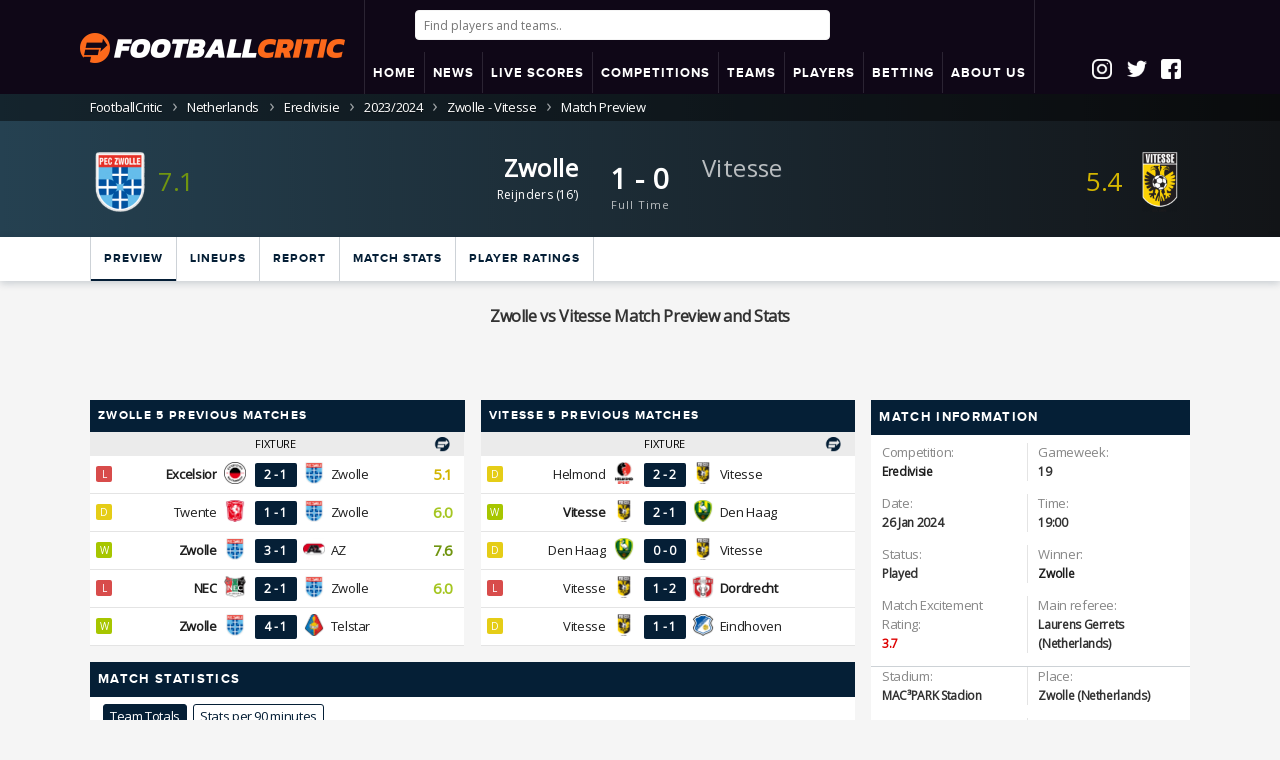

--- FILE ---
content_type: text/html; charset=UTF-8
request_url: https://www.footballcritic.com/eredivisie-pec-zwolle-sbv-vitesse/preview/3024020
body_size: 19589
content:


<!DOCTYPE html>
<html lang="en">
<head>
			<meta charset="utf-8">
	
	<title>Zwolle vs Vitesse (1-0) Jan 26, 2024 Match Preview and Stats</title>
	<meta name="description" content="The latest match statistics between Zwolle and Vitesse (1-0) ahead of their Eredivisie matchup on Jan 26, 2024, including games won and lost, goals scored and more">		
	<meta http-equiv="content-language" content="en" />
	<meta name="keywords" content="Football Stats, Eredivisie, Season: 2025/2026, Zwolle - Vitesse">
	<meta name="robots" content="max-image-preview:large">
	<link rel="canonical" href="https://www.footballcritic.com/eredivisie-pec-zwolle-sbv-vitesse/preview/3024020" />		
	<meta name="viewport" content="width=device-width, initial-scale=1.0, maximum-scale=1.0, user-scalable=no">			
	
	<link rel="apple-touch-icon" sizes="180x180" href="https://www.footballcritic.com/images/favicons/apple-touch-icon.png?v=2">
	<link rel="icon" type="image/png" sizes="32x32" href="https://www.footballcritic.com/images/favicons/favicon-32x32.png?v=2">
	<link rel="icon" type="image/png" sizes="16x16" href="https://www.footballcritic.com/images/favicons/favicon-16x16.png?v=2">
	<link rel="manifest" href="https://www.footballcritic.com/images/favicons/site.webmanifest?v=2">
	<link rel="mask-icon" href="https://www.footballcritic.com/images/favicons/safari-pinned-tab.svg?v=2" color="#fc691b">
	<link rel="shortcut icon" href="https://www.footballcritic.com/images/favicons/favicon.ico?v=2">
	<meta name="msapplication-TileColor" content="#000000">
	<meta name="msapplication-TileImage" content="https://www.footballcritic.com/images/favicons/mstile-144x144.png?v=2">
	<meta name="msapplication-config" content="https://www.footballcritic.com/images/favicons/browserconfig.xml?v=2">
	<meta name="theme-color" content="#ffffff">
	<meta name="referrer" content="no-referrer-when-downgrade">
	<meta name="robots" content="all">	
	<meta content="officialfootballcritic" property="fb:profile_id">
	<meta content="1356274214439242" property="fb:app_id">
	<meta content="en" property="og:locale">
	<meta content="FootballCritic" property="og:site_name">
	<meta content="profile" property="og:type">
	<meta content="https://www.footballcritic.com/eredivisie-pec-zwolle-sbv-vitesse/preview/3024020" property="og:url">
	<meta content="Zwolle vs Vitesse (1-0) Jan 26, 2024 Match Preview and Stats" property="og:title">
	<meta content="The latest match statistics between Zwolle and Vitesse (1-0) ahead of their Eredivisie matchup on Jan 26, 2024, including games won and lost, goals scored and more" property="og:description">
	
		<meta content="https://www.sportsbase.io/images/logos/c_17_CrSCS59h.png" property="og:image">
	<meta content="Zwolle vs Vitesse (1-0) Jan 26, 2024 Match Preview and Stats" property="og:image:alt">
		
		
	<meta content="https://www.instagram.com/footballcritic/" property="og:see_also">
	<meta content="https://www.facebook.com/officialfootballcritic/" property="og:see_also">
	<meta content="https://twitter.com/CriticFootball_" property="og:see_also">	
	<meta name="twitter:card" content="summary_large_image">
	<meta name="twitter:site" content="@CriticFootball_">
	<meta name="twitter:creator" content="@CriticFootball_">
	<meta name="twitter:title" content="Zwolle vs Vitesse (1-0) Jan 26, 2024 Match Preview and Stats">
	<meta name="twitter:description" content="The latest match statistics between Zwolle and Vitesse (1-0) ahead of their Eredivisie matchup on Jan 26, 2024, including games won and lost, goals scored and more">
	<meta name="twitter:image" content="https://www.sportsbase.io/images/logos/c_17_CrSCS59h.png">
	<meta name="twitter:image:width" content="150">
	<meta name="twitter:image:height" content="150">
	<meta name="twitter:image:alt" content="Zwolle vs Vitesse (1-0) Jan 26, 2024 Match Preview and Stats">
	<link href="https://www.footballcritic.com" rel="home">
	<meta name="categories" content="Zwolle - Vitesse, Football Stats, Football Ratings, Football Rankings, Match Ratings, Eredivisie Tables, Eredivisie Matches, Match Statistics">
	
	
		
	<meta name="facebook-domain-verification" content="qjkn6dhytzm22cveqa6flpfnip3nev" />
	<link rel="stylesheet" href="https://www.footballcritic.com/css/main.css?v=36">
	
	<link rel="stylesheet" href="https://www.footballcritic.com/css/custom_2024.css?v=1770139849">

	<!--<link href="//fonts.googleapis.com/css?family=Open+Sans:800,800i" rel="stylesheet">-->
	<script src="https://ajax.googleapis.com/ajax/libs/jquery/1.12.4/jquery.min.js" type="cb5708b55da74a0928341da5-text/javascript"></script>
	<script src="https://cdn.jsdelivr.net/algoliasearch/3/algoliasearch.min.js" type="cb5708b55da74a0928341da5-text/javascript"></script>
	<script src="https://cdn.jsdelivr.net/autocomplete.js/0/autocomplete.jquery.min.js" type="cb5708b55da74a0928341da5-text/javascript"></script>
	
	<script src="https://cdn.jsdelivr.net/npm/instantsearch.js@2.3/dist/instantsearch.min.js" type="cb5708b55da74a0928341da5-text/javascript"></script>
	<script src="https://www.jqueryscript.net/demo/Sticky-Any-Element-Plugin-with-jQuery/jquery.sticky.js" type="cb5708b55da74a0928341da5-text/javascript"></script>
	<script src="https://www.footballcritic.com/js/lightSlider.js" type="cb5708b55da74a0928341da5-text/javascript"></script><!--SLIDER HOME MATCHES-->
	<script src="https://www.footballcritic.com/js/breakpoints.js" type="cb5708b55da74a0928341da5-text/javascript"></script>
	<script src="https://www.footballcritic.com/js/jquery.powertip.js?v=1.0" type="cb5708b55da74a0928341da5-text/javascript"></script><!--POWERTIP js-->
	<link rel="stylesheet" href="https://www.footballcritic.com/css/jquery.powertip.css?v=1.0"><!--POWERTIP css-->
	<script src="https://www.footballcritic.com/js/jquery.sticky-kit.min.js" type="cb5708b55da74a0928341da5-text/javascript"></script><!--STICKY MENU/HEADER-->
	<script src="https://www.footballcritic.com/js/jquery.stickytableheaders.min.js?v=3" type="cb5708b55da74a0928341da5-text/javascript"></script><!--STICKY TABLE HEADER-->
	<script src="https://www.footballcritic.com/js/jquery.countdown.min.js" type="cb5708b55da74a0928341da5-text/javascript"></script><!--COUNTDOWN PEOPLE/MATCH-->
	<script src="https://www.footballcritic.com/js/jquery.cookie.js" type="cb5708b55da74a0928341da5-text/javascript"></script>
	<script src="https://www.footballcritic.com/js/__jquery.tablesorter_full.js" type="cb5708b55da74a0928341da5-text/javascript"></script>
	<script src="https://www.footballcritic.com/js/lazysizes.min.js" type="cb5708b55da74a0928341da5-text/javascript"></script>
	
	<script type="cb5708b55da74a0928341da5-text/javascript"> 
		(function (e, x, i, t, b) {e["ExitBeeObject"] = b;e[b] = e[b] || 
		function () { (e[b].args = e[b].args || []).push(arguments);};
		a = x.createElement(i), m = x.getElementsByTagName(i)[0];
		a.async = 1;a.src = t;m.parentNode.insertBefore(a, m) })
		(window, document, "script", "https://cdn.exitbee.com/xtb.min.js", "xtb") 
		xtb("loadSite", "7902");
	</script>
	

	
	<link rel="stylesheet" href="https://use.fontawesome.com/releases/v5.15.3/css/all.css" crossorigin="anonymous">
	
	
			<!-- CookiePro CCPA Opt-Out Script Start --><script type="cb5708b55da74a0928341da5-text/javascript">var otCcpaScript = document.createElement('script'),script1 = document.getElementsByTagName('script')[0];otCcpaScript.src = 'https://cookie-cdn.cookiepro.com/ccpa-optout-solution/v1/ccpa-optout.js';otCcpaScript.type = 'text/javascript';script1.parentNode.insertBefore(otCcpaScript, script1); window.otccpaooSettings = {layout: {dialogueLocation:"right",primaryColor: "#6aaae4",secondaryColor: "#ffffff",button:{primary:"#6aaae4", secondary:"#ffffff", } },dialogue: {email: {display:false,title:"",url:"",},lspa: {accepted:false,},phone: {display:false,title:"",url:"",},dsar: {display:false,title:"",url:"",},intro: { title:"Do Not Sell My Personal Information",description:"Exercise your consumer right to opt out.",}, privacyPolicy: {title:"",url:"", }, optOut: {title:"Personalized Advertisements",description:"Turning this off will opt you out of personalized advertisements on this website.",frameworks:["iab","gam"],}, location:"ca",confirmation: {text: "Confirm",}, } };</script><!-- CookiePro CCPA Opt-Out Script End -->
		<style type="text/css">
		a.ccpa_link {background: #000;position: fixed;bottom: 0;left: 0;width: 100%;padding: 8px;color: #fff;text-align: center;text-decoration: none;text-transform: uppercase;font-size: 14px;font-weight: bold;font-family: arial,sans-serif;}
		</style>
		
	
			<!--<script src="https://www.footballcritic.com/js/jquery.main.js" defer></script>-->
		
	
	<script src='https://unpkg.com/nprogress@0.2.0/nprogress.js' type="cb5708b55da74a0928341da5-text/javascript"></script>
	
	
	<script type="cb5708b55da74a0928341da5-text/javascript">
		function koenConsole($tekst){
			//CSS
			if($("#koenConsoleStyle").length == 0) { //1E KEER
				$style = '#koenConsole{opacity:0.9;position:fixed;left:10px;top:10px;width:400px;background:blue;color:#fff;z-index:9999;font-size:11px;font-family:"Courier New", Courier, monospace;padding:10px;}';
				$style+= '#koenConsole textarea{background:none;width:100%;height:500px;border:0px;} #koenConsole .toggle{cursor:pointer;display:inline;} #koenConsole .areaHolder{display:none;}';
				$("head").append('<style id="koenConsoleStyle">' + $style + '</style>');	
				mkT = '<div id="koenConsole">';
				mkT+= '<div class="toggle">Hide</div>';
				mkT+= '<div class="areaHolder">';
				mkT+= '<textarea>' + $tekst + '\n</textarea>';
				mkT+= '</div>';
				mkT+= '</div>';
				$('body').append(mkT);
				
				if ($.cookie('koenConsole') != '') {
					$( "#koenConsole .areaHolder" ).css('display', $.cookie('koenConsole'));
					
					if ($.cookie('koenConsole') == 'none') {
						$("#koenConsole .toggle").html('Show');
					}
					
				}
				
				$("#koenConsole .toggle").click(function(){
				
					 $( "#koenConsole .areaHolder" ).toggle( "fast", function() {
						// Animation complete.
						//  $( "#koenConsole .areaHolder" ).css("display")
						
						$.cookie('koenConsole', $( "#koenConsole .areaHolder" ).css("display"), { expires: 7});
						
						if ($( "#koenConsole .areaHolder" ).css("display") == 'none') {
							$("#koenConsole .toggle").html('Show');
						} else {
							$("#koenConsole .toggle").html('Hide');
						}
						
					  });
				})
				
			} else {
				$("#koenConsole textarea").append("" + $tekst + '\n');
				$("#koenConsole textarea").focus();
			}
		}
	</script>	
		
			<script src="https://cdn.onesignal.com/sdks/OneSignalSDK.js" async="" type="cb5708b55da74a0928341da5-text/javascript"></script>
		<script type="cb5708b55da74a0928341da5-text/javascript">
		  var OneSignal = window.OneSignal || [];
		  OneSignal.push(["init", {
			  appId: "d8b3fc6c-6274-4dc8-9941-e2a6eba35e62",
			  persistNotification: true,
			  welcomeNotification: {
				disable: true
			  },
			  autoRegister: true,
			  httpPermissionRequest: {
				enable: true
			  },
			  promptOptions: {
				/* These prompt options values configure both the HTTP prompt and the HTTP popup. */
				/* actionMessage limited to 90 characters */
				actionMessage: "Do you want to receive push notifications for important Football Analysis and News?",
				/* acceptButtonText limited to 15 characters */
				acceptButtonText: "Yes, please",
				/* cancelButtonText limited to 15 characters */
				cancelButtonText: "No, thanks"
			},
			notifyButton: {
				enable: true,
				size: 'medium',
				prenotify: true,
				showCredit: false,
				displayPredicate: function() {
					return OneSignal.isPushNotificationsEnabled()
						.then(function(isPushEnabled) {
							return !isPushEnabled;
						});
				},
				text: {
					'tip.state.unsubscribed': 'Do you want to be alerted to statistical analysis on players, teams and matches?',
					'tip.state.subscribed': "You will receive push notifications the latest statistical analysis on players, teams and matches?",
					'tip.state.blocked': "Push notifications disabled",
					'message.prenotify': 'Click here to activate FootballCritic push notifications',
					'message.action.subscribed': "Thanks for subscribing",
					'message.action.resubscribed': "You are subcribed for the latest statistical analysis on the key players, teams and matches",
					'message.action.unsubscribed': "You will no longer receive notifications",
					'dialog.main.title': 'Manage push notifications',
					'dialog.main.button.subscribe': 'Subscribe',
					'dialog.main.button.unsubscribe': 'unsubscribe',
					'dialog.blocked.title': 'Unblock push notifications',
					'dialog.blocked.message': "Follow these instructions to receive Football push notifications:"
				},
				colors: { // Customize the colors of the main button and dialog popup button
				  'circle.background': 'rgb(201,16,27)',
				  'circle.foreground': 'white',
				  'badge.background': 'rgb(84,110,123)',
				  'badge.foreground': 'white',
				  'badge.bordercolor': 'white',
				  'pulse.color': 'white',
				  'dialog.button.background.hovering': 'rgb(77, 101, 113)',
				  'dialog.button.background.active': 'rgb(70, 92, 103)',
				  'dialog.button.background': 'rgb(84,110,123)',
				  'dialog.button.foreground': 'white'
				}
			   }
			}]);
			OneSignal.push(function() {
				OneSignal.isPushNotificationsEnabled(function(isEnabled) {
					if(!isEnabled){
						OneSignal.showHttpPrompt();
					}
				});
			});
		</script>
		
	<script type="cb5708b55da74a0928341da5-text/javascript">
	  window._mfq = window._mfq || [];
	  (function() {
		var mf = document.createElement("script");
		mf.type = "text/javascript"; mf.defer = true;
		mf.src = "//cdn.mouseflow.com/projects/4dcf8168-ee97-4bfa-9e5f-45d098d72ee4.js";
		document.getElementsByTagName("head")[0].appendChild(mf);
	  })();
	</script>
	
	<script type="cb5708b55da74a0928341da5-text/javascript">
		(function() {
			/** CONFIGURATION START **/
			var _sf_async_config = window._sf_async_config = (window._sf_async_config || {});
			_sf_async_config.uid = 66387;  // UID IS SAME FOR ALL SITES ON YOUR ACCOUNT
			_sf_async_config.domain = 'footballcritic.com'; // DON'T INCLUDE HTTP(S) OR WWW
			_sf_async_config.useCanonical = true; 
			_sf_async_config.useCanonicalDomain = true;
			_sf_async_config.flickerControl = false;
			//_sf_async_config.sections = 'Max Verstappen, Sergio Perez, Red Bull Racing'; //SET PAGE-LEVEL SECTION(S)
			
						/** CONFIGURATION END **/
			function loadChartbeat() {
				var e = document.createElement('script');
				var n = document.getElementsByTagName('script')[0];
				e.type = 'text/javascript';
				e.async = true;
				e.src = '//static.chartbeat.com/js/chartbeat.js';
				n.parentNode.insertBefore(e, n);
			}
			loadChartbeat();
		 })();
	</script>
	<script async src="//static.chartbeat.com/js/chartbeat_mab.js" type="cb5708b55da74a0928341da5-text/javascript"></script>	</head>
<body class="sub-page matchpage">

	<script type="cb5708b55da74a0928341da5-text/javascript">
		//koenConsole("Console started...");
	</script>
	
	<script type="cb5708b55da74a0928341da5-text/javascript">
		//koenConsole('team a: 1001');
		//koenConsole('team b: 991');
		//koenConsole('season id: 69164');
		//koenConsole('round id: 81328');
	</script>

	<div id="wrapper">
			
				<header id="header">
			<div class="container">
				<div class="package">
					<div class="logoHolding">
						<strong style="display:table-cell;" class="logo"><a href="https://www.footballcritic.com"><img src="https://www.footballcritic.com/images/FCLogo530.png" alt="FootballCritic"></a></strong>
					</div>
					<div class="secondHolder">
						<div class="mobileLogo"><a style="display: block;" href="https://www.footballcritic.com"><img alt='FC Logo' src='https://www.footballcritic.com/images/FCLogo530.png' /></a></div>
													
							<div class="searchHolder">
																	<input autofocus id="aa-search-input" type="search" class="form-control" placeholder="Find players and teams..">
															</div>
							
							<div id="mobButtons">
								<i id="openSearch" class="fas fa-search"></i>
								<div class="nav-opener"><a class="opener" href="#"></a></div>
							</div>
							
							<script type="cb5708b55da74a0928341da5-text/javascript">
$(document).on('click', function(event) {
    // Controleer of er buiten #aa-search-input en .aa-dropdown-menu is geklikt en niet op #openSearch
    if (!$(event.target).closest('#aa-search-input').length && !$(event.target).closest('.aa-dropdown-menu').length && !$(event.target).is('#openSearch')) {
        // Verberg #aa-search-input en toon #openSearch
        $("#aa-search-input").hide();
        $("#openSearch").show();
		$("#header .searchHolder").hide();
    }
});

$("#openSearch").click(function(){
    // Toon #aa-search-input en verberg #openSearch wanneer erop wordt geklikt
    $("#aa-search-input").show();
    setTimeout(function (){
		$("#aa-search-input").focus();
	}, 500); 
    $("#openSearch").hide();
	$("#header .searchHolder").show();
});

function goBack() {
  window.history.back();
}



							
							
							</script>
							
												
						<div class="menuHolding">

							<div id="menu">
								<div class="container">
									<nav id="nav" class="mobileCons_">
										<span class="btn-back opener">
											<i class="fa fa-chevron-right"></i>
										</span>
																				<ul class="nav-bar">

											<li><a href="https://www.footballcritic.com"><span>HOME</span></a></li>
																						<li class="dropdown">
												<a href="https://www.footballcritic.com/news"><span>NEWS</span></a>
												<ul class="sub-menu">		
															
											<li><a href="https://www.footballcritic.com/news"><span>Latest News</span></a></li>									
													<li class="hasSuboptions">
														<span>Features <i class="icon icon-next"></i></span>
														<ul class="sub-sub-menu">	
															<li><a href="https://www.footballcritic.com/features"><span>Analyses</span></a></li>
															<li><a href="https://www.footballcritic.com/great-goals"><span>Great Goals Project</span></a></li>
															<li><a href="https://www.footballcritic.com/job-security"><span>Job Security</span></a></li>
															<li><a href="https://www.footballcritic.com/season-reviews"><span>Season Reviews</span></a></li>
														</ul>
													</li>
													

												</ul>
											</li>
																						
											
																					
											<li class="dropdown">
											
											<a href="https://www.footballcritic.com/live-scores">
											<span>LIVE SCORES																						</span></a>									
											<ul class="sub-menu">													
													<li><a href="https://www.footballcritic.com/live-scores"><span><b>Live Scores</b>
																										
													</span></a></li>

													<li><a href="https://www.footballcritic.com/matches?date=2026-2-1"><span>Sunday</span></a></li>
													<li><a href="https://www.footballcritic.com/matches?date=2026-2-2"><span>Yesterday (Monday)</span></a></li>
													<li><a href="https://www.footballcritic.com/matches?date=2026-2-3"><span><b>Today</b> (Tuesday)</span></a></li>
													<li><a href="https://www.footballcritic.com/matches?date=2026-2-4"><span>Tomorrow (Wednesday)</span></a></li>												

	
													<li><a href="https://www.footballcritic.com/matches?date=2026-2-5"><span>Thursday</span></a></li>
													<li><a href="https://www.footballcritic.com/matches?date=2026-2-6"><span>Friday</span></a></li>
													<li><a href="https://www.footballcritic.com/matches?date=2026-2-7"><span>Saturday</span></a></li>
												
																										<li><a href="https://www.footballcritic.com/match-excitement-ratings?date=2026-2-2"><span>Most Exciting Matches</span></a></li>
																										
																										<li><a href="https://www.footballcritic.com/best-performing-players?date=2026-2-2"><span>Best Performing Players</span></a></li>													
																											
																										
													
											</ul>
											</li>

													
											<li class="dropdown">
												<a href="https://www.footballcritic.com/competitions"><span>COMPETITIONS</span></a>
												<ul class="sub-menu">
													
													<li><a href="https://www.footballcritic.com/premier-league/season-2025-2026/2/76035"><span>Premier League</span></a></li>
															<li><a href="https://www.footballcritic.com/la-liga/season-2025-2026/6/76309"><span>La Liga</span></a></li>
															<li><a href="https://www.footballcritic.com/serie-a/season-2025-2026/8/76192"><span>Serie A</span></a></li>
															<li><a href="https://www.footballcritic.com/bundesliga/season-2025-2026/3/75965"><span>Bundesliga</span></a></li>
															<li><a href="https://www.footballcritic.com/ligue-1/season-2025-2026/4/76060"><span>Ligue 1</span></a></li>
															<li><a href="https://www.footballcritic.com/eredivisie/season-2025-2026/17/76220"><span>Eredivisie</span></a></li>
															<li><a href="https://www.footballcritic.com/uefa-champions-league/season-2025-2026/400/76036"><span>UEFA Champions League</span></a></li>
															<li><a href="https://www.footballcritic.com/uefa-europa-league/season-2025-2026/401/76037"><span>UEFA Europa League</span></a></li>
																												<li><a href="https://www.footballcritic.com/competitions"><span>All competitions..</span></a></li>
												</ul>
											</li>
											
											<li class="dropdown">
												<span>TEAMS</span>
												<ul class="sub-menu">
													<li><a href="https://www.footballcritic.com/manchester-united-fc/squad/475"><span>Man Utd</span></a></li>
														<li><a href="https://www.footballcritic.com/liverpool-fc/squad/462"><span>Liverpool</span></a></li>
														<li><a href="https://www.footballcritic.com/manchester-city-fc/squad/464"><span>Man City</span></a></li>
														<li><a href="https://www.footballcritic.com/arsenal-fc/squad/467"><span>Arsenal</span></a></li>
														<li><a href="https://www.footballcritic.com/chelsea-fc/squad/471"><span>Chelsea</span></a></li>
														<li><a href="https://www.footballcritic.com/tottenham-hotspur-fc/squad/472"><span>Tottenham</span></a></li>
														<li><a href="https://www.footballcritic.com/fc-barcelona/squad/721"><span>Barcelona</span></a></li>
														<li><a href="https://www.footballcritic.com/real-madrid-cf/squad/720"><span>Real Madrid</span></a></li>
														<li><a href="https://www.footballcritic.com/fc-bayern-munchen/squad/539"><span>Bayern</span></a></li>
														<li><a href="https://www.footballcritic.com/juventus-fc/squad/786"><span>Juventus</span></a></li>
														<li><a href="https://www.footballcritic.com/paris-saint-germain-fc/squad/574"><span>PSG</span></a></li>
																																							
												</ul>
											</li>
											
											<li class="dropdown">
												<a href="https://www.footballcritic.com/players"><span>PLAYERS</span></a>
												<ul class="sub-menu">
												
												
													<li class="hasSuboptions">
														<span>Top 50 Best Players<i class="icon icon-next"></i></span>
														<ul class="sub-sub-menu">
															<li><a href="https://www.footballcritic.com/top-players"><span>Overall</span></a></li>
															<li><a href="https://www.footballcritic.com/top-players/rising-form"><span>Overall Rising</span></a></li>
															<li><a href="https://www.footballcritic.com/top-players/goalkeepers"><span>Goalkeepers</span></a></li>
															<li><a href="https://www.footballcritic.com/top-players/defenders"><span>Defenders</span></a></li>
															<li><a href="https://www.footballcritic.com/top-players/backs"><span>(Full) Backs</span></a></li>
															<li><a href="https://www.footballcritic.com/top-players/defensive-midfielders"><span>Central Midfielders</span></a></li>
															<li><a href="https://www.footballcritic.com/top-players/attacking-midfielders"><span>Attacking Midfielders</span></a></li>
															<li><a href="https://www.footballcritic.com/top-players/wingers"><span>Attacking Midfielders Left/Right</span></a></li>
															<li><a href="https://www.footballcritic.com/top-players/attackers"><span>Attackers</span></a></li>
															<li><a href="https://www.footballcritic.com/top-players/golden-boys"><span>Golden Boys</span></a></li>
															<li><a href="https://www.footballcritic.com/top-players/golden-boys/rising-form"><span>Golden Boys Rising</span></a></li>
															<li><a href="https://www.footballcritic.com/top-players/veterans"><span>Veterans</span></a></li>
														</ul>
													</li>
													
													<li class="hasSuboptions">
														<span>Golden Boys<i class="icon icon-next"></i></span>
														<ul class="sub-sub-menu">	
																<li><a href="https://www.footballcritic.com/top-players/golden-boys"><span>Golden Boys Top 50</span></a></li>														
																<li><a href="https://www.footballcritic.com/top-players/golden-boys/rising-form"><span>Golden Boys Rising</span></a></li>
																<li><a href="https://www.footballcritic.com/phil-foden/profile/140410"><span>Phil Foden</span></a></li>
																	<li><a href="https://www.footballcritic.com/matthijs-de-ligt/profile/63077"><span>Matthijs de Ligt</span></a></li>
																	<li><a href="https://www.footballcritic.com/frenkie-de-jong/profile/63906"><span>Frenkie de Jong</span></a></li>
																	<li><a href="https://www.footballcritic.com/houssem-aouar/profile/96563"><span>Houssem Aouar</span></a></li>
																	<li><a href="https://www.footballcritic.com/jadon-sancho/profile/139847"><span>Jadon Sancho</span></a></li>
																	<li><a href="https://www.footballcritic.com/kai-havertz/profile/84333"><span>Kai Havertz</span></a></li>
																	<li><a href="https://www.footballcritic.com/gianluigi-donnarumma/profile/55520"><span>Gianluigi Donnarumma</span></a></li>
																	<li><a href="https://www.footballcritic.com/declan-rice/profile/114977"><span>Declan Rice</span></a></li>
																	<li><a href="https://www.footballcritic.com/vinicius-junior/profile/161829"><span>Vinícius Júnior</span></a></li>
																	<li><a href="https://www.footballcritic.com/martin-odegaard/profile/16487"><span>Martin Odegaard</span></a></li>
																																	
														</ul>
													</li>													


													


																								

													<!--<li><a href="https://www.footballcritic.com/players"><span>Search players..</span></a></li>-->
																										
												</ul>
											</li>
											

											 											<li>
						                                                <a href="https://www.footballcritic.com/betting">
                                                						    <span>BETTING</span>
						                                                </a>
						                                        </li>
											<li class="dropdown">
											
											
								
								
				<a href="https://www.footballcritic.com/about/faq/footballcritic-rankings-ratings/11"><span>ABOUT US</span></a>
								

				
				
												
												<ul class="sub-menu">													
													<li><a href="https://www.footballcritic.com/about/faq"><span>FAQs</span></a></li>
													<li><a href="https://www.footballcritic.com/about/colophon"><span>Colophon</span></a></li>
													<li><a href="https://www.footballcritic.com/about/contact"><span>Contact</span></a></li>											
													<li><a href="https://www.footballcritic.com/about/privacy-policy"><span>Privacy Policy</span></a></li>
													<li><a href="https://www.footballcritic.com/about/terms-of-use"><span>Terms Of Use</span></a></li>
													<li><a href="https://www.footballcritic.com/about/recommended-sites"><span>Recommended Sites</span></a></li>
													
													<li><a target="_blank" href="https://datasportsgroup.com/"><span>Data Sports Group</span></a></li>
													
													
												</ul>
											</li>
											
										</ul>
									</nav>
								</div>
							</div>
						
						</div>
					</div>

					
										<div class="socialIcons">
						<div class="socialIcoHolding">
							<a href="https://www.instagram.com/footballcritic/" target="_blank"><div class="socialIco insta">&nbsp;</div></a>
							<a href="https://twitter.com/CriticFootball_" target="_blank"><div class="socialIco twitter">&nbsp;</div></a>
							<a href="https://www.facebook.com/officialfootballcritic/" target="_blank"><div class="socialIco fb">&nbsp;</div></a>
													</div>
					</div>
										
					

				</div>
			</div>
			
						
		</header>
		

		

		
	<!-- LOGIN POPUP BLOK -->
	<div class="popup" data-popup="popup-1">
		<div class="popup-inner">
			Welcome <span id="putInUsername">Guest</span>
			
			<div class="add-nav">
				<ul class="main" style="border-bottom: 1px solid #ccd2d7;margin-top:20px; margin-bottom: 10px;">
					<li class="popupProfile"><a>Profile</a></li>
					<li class="popupMsg"><a>Notifications</a></li>
				</ul>
			</div>
			
			<div class="popupcontent popupProfile">
				<p>Thank you for using Footballcritic.<BR />
				Start by talking about your audience, not yourself.
				</p>
				<p><a class="btn" href="https://www.footballcritic.com/actions/logout.php">Logout</a></p>
			</div>
			
			<style>
			.popupMsg table{
				background: #efefef;
				width:100%;
				text-align: left;
			}
			.popupMsg th{
				padding-left:10px;
				padding-right:10px;
				line-height:18px;
				padding-top:5px;
				padding-bottom:5px;
				border-bottom: 1px solid #cbd2d7;
			}
			.popupMsg tbody th{
				font-weight:400;
				background:#f9f9f9;
			}
			.popupMsg tbody.older th{
				background:#ffffff;
			}
			.popupMsg thead th{
				text-transform: uppercase;
				font-weight:400;
				font-weight: 500;
				font-size: 11px;
				padding-top:2px;
				padding-bottom:2px;
			}
			.popupMsg .timeAgo{
				font-size: 11px;
				color:grey;
			}
			</style>
			
			<div class="popupcontent popupMsg">
				<table>
					
				</table>
			</div>
			
			<a class="popup-close" data-popup-close="popup-1" href="#">x</a>
		</div>
	</div>
	
	<script src="https://www.footballcritic.com/js/header_home_new.js?v=127" type="cb5708b55da74a0928341da5-text/javascript"></script>
	<script src="https://www.footballcritic.com/js/header_algolia.js?v=72" type="cb5708b55da74a0928341da5-text/javascript"></script>
	<script type="cb5708b55da74a0928341da5-text/javascript">
		//ONLY DESKTOP - FIXED HEADER
		$(document).ready(function() {
			//console.log("READY! -- " + $(document).scrollTop());
			setTimeout(
			  function() 
			  {
				checkForFixedHeader();
				//$("body.breakpoint-280").addClass('sticker'); //mobiel = sticky
			}, 200);
			$(window).scroll(function() {
				//console.log("SCROLL!");
				checkForFixedHeader();
			});
		});

		
		function checkForFixedHeader(){
			if ($(document).scrollTop() >= 42) {
				//console.log("A");
				$("body.breakpoint-1024").addClass('sticker');
				//$("body").addClass('sticker');
			} else {
				//console.log("B");
				$("body.breakpoint-1024").removeClass('sticker');
				//$("body").removeClass('sticker');
			}
		}
	</script>

	
	
<div class="breadcrumbs"><div class="container"><ul><li><a href="https://www.footballcritic.com"><span class="desktop">FootballCritic</span><span class="mobile"><span class="icon48x48 icon-home"></span></span></a></li><li><a href="https://www.footballcritic.com/netherlands/area-info/138">Netherlands</a></li><li><a href="https://www.footballcritic.com/eredivisie/season-2025-2026/17/76220">Eredivisie</a></li><li><a href="https://www.footballcritic.com/eredivisie/season-2023-2024/17/69164">2023/2024</a></li><li><a href="https://www.footballcritic.com/eredivisie-pec-zwolle-sbv-vitesse/match-stats/3024020">Zwolle - Vitesse</a></li><li>Match Preview</li></ul></div></div><script type="application/ld+json">
	{
	"@context": "http://schema.org",
	"@type": "BreadcrumbList",
	"itemListElement":
	[	
	
			  {
			   "@type": "ListItem",
			   "position": 1,
			   "item":
			   {
				"@id": "https://www.footballcritic.com/netherlands/area-info/138",
				"name": "Netherlands"
				}
			  }			
			,
			  {
			   "@type": "ListItem",
			   "position": 2,
			   "item":
			   {
				"@id": "https://www.footballcritic.com/eredivisie/season-2025-2026/17/76220",
				"name": "Eredivisie"
				}
			  }			
			,
			  {
			   "@type": "ListItem",
			   "position": 3,
			   "item":
			   {
				"@id": "https://www.footballcritic.com/eredivisie/season-2023-2024/17/69164",
				"name": "2023/2024"
				}
			  }			
			,
			  {
			   "@type": "ListItem",
			   "position": 4,
			   "item":
			   {
				"@id": "https://www.footballcritic.com/eredivisie-pec-zwolle-sbv-vitesse/match-stats/3024020",
				"name": "Zwolle - Vitesse"
				}
			  }			
			,
			  {
			   "@type": "ListItem",
			   "position": 5,
			   "item":
			   {
				"@id": "https://www.footballcritic.com/eredivisie-pec-zwolle-sbv-vitesse/preview/3024020",
				"name": "Match Preview"
				}
			  }			
			
	]
	}
	</script>	
	
	
			<div class="visual-block">
			<div class="container">
				<div class="match-info winner_team_A ">
					

										
					
												<div class="team-logo">
								<a href="https://www.footballcritic.com/pec-zwolle/squad/1001">									<img src="https://www.sportsbase.io/images/clubs/1001.png" alt="Zwolle">
								</a>								
																	<div class="ratingHolder">
										<div class="rating" style="color:#709510;">7.1</div>
									</div>
															</div>
										<div class="info-box align-right">
						
																			<strong class="name">
								<a href="https://www.footballcritic.com/pec-zwolle/squad/1001">Zwolle</a>
							</strong>
							<strong class="name-sm">
								<a href="https://www.footballcritic.com/pec-zwolle/squad/1001">ZWO</a>
							</strong>
												
						


						
												
													<span class="players">
								<a href="https://www.footballcritic.com/eliano-reijnders/profile/109807">Reijnders</a> (16')							</span>
												
					</div>
					
					
											<div class="btn-info  goals">
							
															1 - 0														
							<div class="prevResult">-</div>
							
																																				<span class="match-time played">Full Time</span> 
																					
							
						</div>
								
					
					

					
					
					<div class="info-box">
						

						
													<strong class="name"><a href="https://www.footballcritic.com/sbv-vitesse/squad/991">Vitesse</a> 
							</strong>
							<strong class="name-sm"><a href="https://www.footballcritic.com/sbv-vitesse/squad/991">VIT</a></strong>
												
												
												
					</div>
												<div class="team-logo away">
																	<div class="ratingHolder">
										<div class="rating" style="color:#d3b500;">5.4</div>
									</div>
																<a href="https://www.footballcritic.com/sbv-vitesse/squad/991">									<img src="https://www.sportsbase.io/images/clubs/991.png" alt="Vitesse">
								</a>							</div>
						</a>
									</div>
				
																	
				
			
								
				
			</div>
		</div>
		
						
		
		
		<div class="navbar-holder">
			<div class="container">
			
				<div class="main_menu">
					<div>
					  <header class="itemHolder scroll">
						<nav class="vertical-align-middle">

						
						
						<span class="nav-item active"><a href="https://www.footballcritic.com/eredivisie-pec-zwolle-sbv-vitesse/preview/3024020">Preview</a></span>
													<span class="nav-item "><a href="https://www.footballcritic.com/eredivisie-pec-zwolle-sbv-vitesse/lineups/3024020">Lineups</a></span>
																			<span class="nav-item "><a href="https://www.footballcritic.com/eredivisie-pec-zwolle-sbv-vitesse/match-report/3024020">
														
							Report
														</a></span>
													
													<span class="nav-item "><a href="https://www.footballcritic.com/eredivisie-pec-zwolle-sbv-vitesse/match-stats/3024020">Match stats</a></span>
							
													<span class="nav-item "><a href="https://www.footballcritic.com/eredivisie-pec-zwolle-sbv-vitesse/player-stats/3024020">Player ratings</a></span>
												
						
												
						
						
						</nav>
					  </header>
					</div>
				</div>
			
			</div>
		</div>
		
		

		
		

		<main id="main" class="">
			<div class="container">
												<center><h1 style="margin-top:14px; font-size:16px; line-height:36px;font-weight:700;">Zwolle vs Vitesse Match Preview and Stats</h1></center>
									<div style="margin-top:5px;margin-bottom:8px; text-align:center;min-height:50px;" id="snack_ldb"></div>				<div class="wrap-holder">

				
									
				
										
										
					
										
					
										
											<div class="main-holder">
							
							
							
							<!--LINKS-->
							<div class="main-column bottom">
							
														
							

					
			
			<div class="md-block">
			
			
				<div class="holder">
				
					<div class="main-holder">
						
						
												
						<div class="column-holder">
							<div class="heading">
																	<h2>Zwolle 5 previous matches</h2>
															</div>
								<table class="stats-table sum-matches teamMatches">

									<thead>
										<tr>

											<th class="">&nbsp;</th>
											<th class="fixture" style="width:auto;">Fixture</th>
											<th class="info"><li class="icon48x48 icon-fc" style="margin-right: 14px;"></li></th>
										</tr>
									</thead>
								
								<tbody>
								
									
																														<tr class="row">

											<td>
																																																				<span class="matchStatus L">L</span>
																																																	
																							</td>
											<td class="fixture" style="width:auto;">
												<div class="match-box">
													<div class="info-box align-right">
														<span class="team-name">
														
																														
																															
																<span class="hidden-xs">
																	<a href="https://www.footballcritic.com/sbv-excelsior/squad/1010"><b>Excelsior</b></a>
																</span>
																<span class="sm-txt visible-xs">
																	<a href="https://www.footballcritic.com/sbv-excelsior/squad/1010"><b>EXC</b></a>
																</span>
																													</span>
														
														<span class="img">
															<a href="https://www.footballcritic.com/sbv-excelsior/squad/1010">
																<img src="https://www.sportsbase.io/images/clubs/1010.png" alt="Excelsior">
															</a>
														</span>
													</div>
																																
													
													<a href="https://www.footballcritic.com/eredivisie-sbv-excelsior-pec-zwolle/match-stats/3738182">
														<div class="btn-info blue">2 - 1</div>
													</a>
													
																										
													<div class="info-box">
														<span class="img">
															<a href="https://www.footballcritic.com/pec-zwolle/squad/1001">
																<img src="https://www.sportsbase.io/images/clubs/1001.png" alt="Zwolle">
															</a>
														</span>
														<span class="team-name">
																															<span class="hidden-xs">
																	<a href="https://www.footballcritic.com/pec-zwolle/squad/1001">Zwolle</a>
																</span>
																<span class="sm-txt visible-xs">
																	<a href="https://www.footballcritic.com/pec-zwolle/squad/1001">ZWO</a>
																</span>																						
																													</span>
													</div>
												</div>
											</td>
											
											<td class="ratings">
												<a href="https://www.footballcritic.com/eredivisie-sbv-excelsior-pec-zwolle/match-stats/3738182">
													<div class="rating" style="background:none;color:#d3b500">5.1</div>
												</a>
											</td>
										</tr>
																					<tr class="row">

											<td>
																																																																										
																									<span class="matchStatus D">D</span>
																							</td>
											<td class="fixture" style="width:auto;">
												<div class="match-box">
													<div class="info-box align-right">
														<span class="team-name">
														
																														
																														
																<span class="hidden-xs">
																	<a href="https://www.footballcritic.com/fc-twente-65/squad/990">Twente</a>
																</span>
																<span class="sm-txt visible-xs">
																	<a href="https://www.footballcritic.com/fc-twente-65/squad/990">TWE</a>
																</span>
																													</span>
														
														<span class="img">
															<a href="https://www.footballcritic.com/fc-twente-65/squad/990">
																<img src="https://www.sportsbase.io/images/clubs/990.png" alt="Twente">
															</a>
														</span>
													</div>
																																
													
													<a href="https://www.footballcritic.com/eredivisie-fc-twente-65-pec-zwolle/match-stats/3738193">
														<div class="btn-info blue">1 - 1</div>
													</a>
													
																										
													<div class="info-box">
														<span class="img">
															<a href="https://www.footballcritic.com/pec-zwolle/squad/1001">
																<img src="https://www.sportsbase.io/images/clubs/1001.png" alt="Zwolle">
															</a>
														</span>
														<span class="team-name">
																															<span class="hidden-xs">
																	<a href="https://www.footballcritic.com/pec-zwolle/squad/1001">Zwolle</a>
																</span>
																<span class="sm-txt visible-xs">
																	<a href="https://www.footballcritic.com/pec-zwolle/squad/1001">ZWO</a>
																</span>																						
																													</span>
													</div>
												</div>
											</td>
											
											<td class="ratings">
												<a href="https://www.footballcritic.com/eredivisie-fc-twente-65-pec-zwolle/match-stats/3738193">
													<div class="rating" style="background:none;color:#a5c622">6.0</div>
												</a>
											</td>
										</tr>
																					<tr class="row">

											<td>
																																							<span class="matchStatus W">W</span>
																																																														
																							</td>
											<td class="fixture" style="width:auto;">
												<div class="match-box">
													<div class="info-box align-right">
														<span class="team-name">
														
																														
																															
																<span class="hidden-xs">
																	<a href="https://www.footballcritic.com/pec-zwolle/squad/1001"><b>Zwolle</b></a>
																</span>
																<span class="sm-txt visible-xs">
																	<a href="https://www.footballcritic.com/pec-zwolle/squad/1001"><b>ZWO</b></a>
																</span>
																													</span>
														
														<span class="img">
															<a href="https://www.footballcritic.com/pec-zwolle/squad/1001">
																<img src="https://www.sportsbase.io/images/clubs/1001.png" alt="Zwolle">
															</a>
														</span>
													</div>
																																
													
													<a href="https://www.footballcritic.com/eredivisie-pec-zwolle-az/match-stats/3738207">
														<div class="btn-info blue">3 - 1</div>
													</a>
													
																										
													<div class="info-box">
														<span class="img">
															<a href="https://www.footballcritic.com/az/squad/988">
																<img src="https://www.sportsbase.io/images/clubs/988.png" alt="AZ">
															</a>
														</span>
														<span class="team-name">
																															<span class="hidden-xs">
																	<a href="https://www.footballcritic.com/az/squad/988">AZ</a>
																</span>
																<span class="sm-txt visible-xs">
																	<a href="https://www.footballcritic.com/az/squad/988">AZ</a>
																</span>																						
																													</span>
													</div>
												</div>
											</td>
											
											<td class="ratings">
												<a href="https://www.footballcritic.com/eredivisie-pec-zwolle-az/match-stats/3738207">
													<div class="rating" style="background:none;color:#709510">7.6</div>
												</a>
											</td>
										</tr>
																					<tr class="row">

											<td>
																																																				<span class="matchStatus L">L</span>
																																																	
																							</td>
											<td class="fixture" style="width:auto;">
												<div class="match-box">
													<div class="info-box align-right">
														<span class="team-name">
														
																														
																															
																<span class="hidden-xs">
																	<a href="https://www.footballcritic.com/nec/squad/992"><b>NEC</b></a>
																</span>
																<span class="sm-txt visible-xs">
																	<a href="https://www.footballcritic.com/nec/squad/992"><b>NEC</b></a>
																</span>
																													</span>
														
														<span class="img">
															<a href="https://www.footballcritic.com/nec/squad/992">
																<img src="https://www.sportsbase.io/images/clubs/992.png" alt="NEC">
															</a>
														</span>
													</div>
																																
													
													<a href="https://www.footballcritic.com/eredivisie-nec-pec-zwolle/match-stats/3738215">
														<div class="btn-info blue">2 - 1</div>
													</a>
													
																										
													<div class="info-box">
														<span class="img">
															<a href="https://www.footballcritic.com/pec-zwolle/squad/1001">
																<img src="https://www.sportsbase.io/images/clubs/1001.png" alt="Zwolle">
															</a>
														</span>
														<span class="team-name">
																															<span class="hidden-xs">
																	<a href="https://www.footballcritic.com/pec-zwolle/squad/1001">Zwolle</a>
																</span>
																<span class="sm-txt visible-xs">
																	<a href="https://www.footballcritic.com/pec-zwolle/squad/1001">ZWO</a>
																</span>																						
																													</span>
													</div>
												</div>
											</td>
											
											<td class="ratings">
												<a href="https://www.footballcritic.com/eredivisie-nec-pec-zwolle/match-stats/3738215">
													<div class="rating" style="background:none;color:#a5c622">6.0</div>
												</a>
											</td>
										</tr>
																					<tr class="row">

											<td>
																																							<span class="matchStatus W">W</span>
																																																														
																							</td>
											<td class="fixture" style="width:auto;">
												<div class="match-box">
													<div class="info-box align-right">
														<span class="team-name">
														
																														
																															
																<span class="hidden-xs">
																	<a href="https://www.footballcritic.com/pec-zwolle/squad/1001"><b>Zwolle</b></a>
																</span>
																<span class="sm-txt visible-xs">
																	<a href="https://www.footballcritic.com/pec-zwolle/squad/1001"><b>ZWO</b></a>
																</span>
																													</span>
														
														<span class="img">
															<a href="https://www.footballcritic.com/pec-zwolle/squad/1001">
																<img src="https://www.sportsbase.io/images/clubs/1001.png" alt="Zwolle">
															</a>
														</span>
													</div>
																																
													
													<a href="https://www.footballcritic.com/eredivisie-pec-zwolle-telstar-1963/match-stats/3738223">
														<div class="btn-info blue">4 - 1</div>
													</a>
													
																										
													<div class="info-box">
														<span class="img">
															<a href="https://www.footballcritic.com/telstar-1963/squad/1020">
																<img src="https://www.sportsbase.io/images/clubs/1020.png" alt="Telstar">
															</a>
														</span>
														<span class="team-name">
																															<span class="hidden-xs">
																	<a href="https://www.footballcritic.com/telstar-1963/squad/1020">Telstar</a>
																</span>
																<span class="sm-txt visible-xs">
																	<a href="https://www.footballcritic.com/telstar-1963/squad/1020">TEL</a>
																</span>																						
																													</span>
													</div>
												</div>
											</td>
											
											<td class="ratings">
												<a href="https://www.footballcritic.com/eredivisie-pec-zwolle-telstar-1963/match-stats/3738223">
													<div class="rating" style="background:none;color:#e1e4e7"></div>
												</a>
											</td>
										</tr>
																		</tbody>
							</table>
						</div>
												
						<div class="column-holder">
							<div class="heading">
																	<h2>Vitesse 5 previous matches</h2>
															</div>
								<table class="stats-table sum-matches teamMatches">

									<thead>
										<tr>

											<th class="">&nbsp;</th>
											<th class="fixture" style="width:auto;">Fixture</th>
											<th class="info"><li class="icon48x48 icon-fc" style="margin-right: 14px;"></li></th>
										</tr>
									</thead>
								
								<tbody>
								
									
																														<tr class="row">

											<td>
																																																																										
																									<span class="matchStatus D">D</span>
																							</td>
											<td class="fixture" style="width:auto;">
												<div class="match-box">
													<div class="info-box align-right">
														<span class="team-name">
														
																														
																														
																<span class="hidden-xs">
																	<a href="https://www.footballcritic.com/helmond-sport/squad/1017">Helmond</a>
																</span>
																<span class="sm-txt visible-xs">
																	<a href="https://www.footballcritic.com/helmond-sport/squad/1017">HEL</a>
																</span>
																													</span>
														
														<span class="img">
															<a href="https://www.footballcritic.com/helmond-sport/squad/1017">
																<img src="https://www.sportsbase.io/images/clubs/1017.png" alt="Helmond">
															</a>
														</span>
													</div>
																																
													
													<a href="https://www.footballcritic.com/keuken-kampioen-divisie-helmond-sport-sbv-vitesse/match-stats/3739038">
														<div class="btn-info blue">2 - 2</div>
													</a>
													
																										
													<div class="info-box">
														<span class="img">
															<a href="https://www.footballcritic.com/sbv-vitesse/squad/991">
																<img src="https://www.sportsbase.io/images/clubs/991.png" alt="Vitesse">
															</a>
														</span>
														<span class="team-name">
																															<span class="hidden-xs">
																	<a href="https://www.footballcritic.com/sbv-vitesse/squad/991">Vitesse</a>
																</span>
																<span class="sm-txt visible-xs">
																	<a href="https://www.footballcritic.com/sbv-vitesse/squad/991">VIT</a>
																</span>																						
																													</span>
													</div>
												</div>
											</td>
											
											<td class="ratings">
												<a href="https://www.footballcritic.com/keuken-kampioen-divisie-helmond-sport-sbv-vitesse/match-stats/3739038">
													<div class="rating" style="background:none;color:#e1e4e7"></div>
												</a>
											</td>
										</tr>
																					<tr class="row">

											<td>
																																																			<span class="matchStatus W">W</span>
																																																		
																							</td>
											<td class="fixture" style="width:auto;">
												<div class="match-box">
													<div class="info-box align-right">
														<span class="team-name">
														
																														
																															
																<span class="hidden-xs">
																	<a href="https://www.footballcritic.com/sbv-vitesse/squad/991"><b>Vitesse</b></a>
																</span>
																<span class="sm-txt visible-xs">
																	<a href="https://www.footballcritic.com/sbv-vitesse/squad/991"><b>VIT</b></a>
																</span>
																													</span>
														
														<span class="img">
															<a href="https://www.footballcritic.com/sbv-vitesse/squad/991">
																<img src="https://www.sportsbase.io/images/clubs/991.png" alt="Vitesse">
															</a>
														</span>
													</div>
																																
													
													<a href="https://www.footballcritic.com/keuken-kampioen-divisie-sbv-vitesse-ado-den-haag/match-stats/3739050">
														<div class="btn-info blue">2 - 1</div>
													</a>
													
																										
													<div class="info-box">
														<span class="img">
															<a href="https://www.footballcritic.com/ado-den-haag/squad/999">
																<img src="https://www.sportsbase.io/images/clubs/999.png" alt="Den Haag">
															</a>
														</span>
														<span class="team-name">
																															<span class="hidden-xs">
																	<a href="https://www.footballcritic.com/ado-den-haag/squad/999">Den Haag</a>
																</span>
																<span class="sm-txt visible-xs">
																	<a href="https://www.footballcritic.com/ado-den-haag/squad/999">ADO</a>
																</span>																						
																													</span>
													</div>
												</div>
											</td>
											
											<td class="ratings">
												<a href="https://www.footballcritic.com/keuken-kampioen-divisie-sbv-vitesse-ado-den-haag/match-stats/3739050">
													<div class="rating" style="background:none;color:#e1e4e7"></div>
												</a>
											</td>
										</tr>
																					<tr class="row">

											<td>
																																																																										
																									<span class="matchStatus D">D</span>
																							</td>
											<td class="fixture" style="width:auto;">
												<div class="match-box">
													<div class="info-box align-right">
														<span class="team-name">
														
																														
																														
																<span class="hidden-xs">
																	<a href="https://www.footballcritic.com/ado-den-haag/squad/999">Den Haag</a>
																</span>
																<span class="sm-txt visible-xs">
																	<a href="https://www.footballcritic.com/ado-den-haag/squad/999">ADO</a>
																</span>
																													</span>
														
														<span class="img">
															<a href="https://www.footballcritic.com/ado-den-haag/squad/999">
																<img src="https://www.sportsbase.io/images/clubs/999.png" alt="Den Haag">
															</a>
														</span>
													</div>
																																
													
													<a href="https://www.footballcritic.com/keuken-kampioen-divisie-ado-den-haag-sbv-vitesse/match-stats/3917801">
														<div class="btn-info blue">0 - 0</div>
													</a>
													
																										
													<div class="info-box">
														<span class="img">
															<a href="https://www.footballcritic.com/sbv-vitesse/squad/991">
																<img src="https://www.sportsbase.io/images/clubs/991.png" alt="Vitesse">
															</a>
														</span>
														<span class="team-name">
																															<span class="hidden-xs">
																	<a href="https://www.footballcritic.com/sbv-vitesse/squad/991">Vitesse</a>
																</span>
																<span class="sm-txt visible-xs">
																	<a href="https://www.footballcritic.com/sbv-vitesse/squad/991">VIT</a>
																</span>																						
																													</span>
													</div>
												</div>
											</td>
											
											<td class="ratings">
												<a href="https://www.footballcritic.com/keuken-kampioen-divisie-ado-den-haag-sbv-vitesse/match-stats/3917801">
													<div class="rating" style="background:none;color:#e1e4e7"></div>
												</a>
											</td>
										</tr>
																					<tr class="row">

											<td>
																																																																<span class="matchStatus L">L</span>
																																					
																							</td>
											<td class="fixture" style="width:auto;">
												<div class="match-box">
													<div class="info-box align-right">
														<span class="team-name">
														
																														
																														
																<span class="hidden-xs">
																	<a href="https://www.footballcritic.com/sbv-vitesse/squad/991">Vitesse</a>
																</span>
																<span class="sm-txt visible-xs">
																	<a href="https://www.footballcritic.com/sbv-vitesse/squad/991">VIT</a>
																</span>
																													</span>
														
														<span class="img">
															<a href="https://www.footballcritic.com/sbv-vitesse/squad/991">
																<img src="https://www.sportsbase.io/images/clubs/991.png" alt="Vitesse">
															</a>
														</span>
													</div>
																																
													
													<a href="https://www.footballcritic.com/keuken-kampioen-divisie-sbv-vitesse-fc-dordrecht/match-stats/3739060">
														<div class="btn-info blue">1 - 2</div>
													</a>
													
																										
													<div class="info-box">
														<span class="img">
															<a href="https://www.footballcritic.com/fc-dordrecht/squad/1013">
																<img src="https://www.sportsbase.io/images/clubs/1013.png" alt="Dordrecht">
															</a>
														</span>
														<span class="team-name">
																															<span class="hidden-xs">
																	<a href="https://www.footballcritic.com/fc-dordrecht/squad/1013"><b>Dordrecht</b></a>
																</span>
																<span class="sm-txt visible-xs">
																	<a href="https://www.footballcritic.com/fc-dordrecht/squad/1013"><b>DOR</b></a>
																</span>
																													</span>
													</div>
												</div>
											</td>
											
											<td class="ratings">
												<a href="https://www.footballcritic.com/keuken-kampioen-divisie-sbv-vitesse-fc-dordrecht/match-stats/3739060">
													<div class="rating" style="background:none;color:#e1e4e7"></div>
												</a>
											</td>
										</tr>
																					<tr class="row">

											<td>
																																																																										
																									<span class="matchStatus D">D</span>
																							</td>
											<td class="fixture" style="width:auto;">
												<div class="match-box">
													<div class="info-box align-right">
														<span class="team-name">
														
																														
																														
																<span class="hidden-xs">
																	<a href="https://www.footballcritic.com/sbv-vitesse/squad/991">Vitesse</a>
																</span>
																<span class="sm-txt visible-xs">
																	<a href="https://www.footballcritic.com/sbv-vitesse/squad/991">VIT</a>
																</span>
																													</span>
														
														<span class="img">
															<a href="https://www.footballcritic.com/sbv-vitesse/squad/991">
																<img src="https://www.sportsbase.io/images/clubs/991.png" alt="Vitesse">
															</a>
														</span>
													</div>
																																
													
													<a href="https://www.footballcritic.com/keuken-kampioen-divisie-sbv-vitesse-fc-eindhoven/match-stats/3739028">
														<div class="btn-info blue">1 - 1</div>
													</a>
													
																										
													<div class="info-box">
														<span class="img">
															<a href="https://www.footballcritic.com/fc-eindhoven/squad/1021">
																<img src="https://www.sportsbase.io/images/clubs/1021.png" alt="Eindhoven">
															</a>
														</span>
														<span class="team-name">
																															<span class="hidden-xs">
																	<a href="https://www.footballcritic.com/fc-eindhoven/squad/1021">Eindhoven</a>
																</span>
																<span class="sm-txt visible-xs">
																	<a href="https://www.footballcritic.com/fc-eindhoven/squad/1021">EIN</a>
																</span>																						
																													</span>
													</div>
												</div>
											</td>
											
											<td class="ratings">
												<a href="https://www.footballcritic.com/keuken-kampioen-divisie-sbv-vitesse-fc-eindhoven/match-stats/3739028">
													<div class="rating" style="background:none;color:#e1e4e7"></div>
												</a>
											</td>
										</tr>
																		</tbody>
							</table>
						</div>
																
											
											
											
				</div>


											
				<!-- MATCH STATS VOOR DE PREVIEW-PAGE -->
			
			<div class="column top" style="margin-top: 16px;">
				<div class="heading">
					<h2>Match statistics</h2>
				</div>
				
				

				<!--
					<div class="affiche">
						<div class="home">
							<div>
															<a href="https://www.footballcritic.com/pec-zwolle/squad/1001"><div class="team-logo"><img src="https://www.sportsbase.io/images/clubs/1001.png" alt="Zwolle"></div></a>
													
							</div>
						</div>
						<div class="vs">VS</div>
						<div class="away">
							<div>
															<a href="https://www.footballcritic.com/sbv-vitesse/squad/991"><div class="team-logo away"><img src="https://www.sportsbase.io/images/clubs/991.png" alt="Vitesse"></div></a>
													
							</div>
						</div>
					</div>
				-->
				
				<style>
					ul.squadSelect li{
						cursor:pointer;
					}
					ul.squadSelect li a:hover{
						text-decoration:none !important;
						color:#fff !important;
					}
					
					.stats-block.p90, .stats_head.p90, .home_logo.p90, .away_logo.p90{
						display:none;
					}

				</style>
				
									<div class="filter-nav">
						<div class="drop">
							<ul class="squadSelect">
								<li class="active"><a data-listname="total">Team Totals</a></li>
								<li><a data-listname="p90">Stats per 90 minutes</a></li>
							</ul>
						</div>
					</div>
					
					<script type="cb5708b55da74a0928341da5-text/javascript">
						$('ul.squadSelect li a').click(function(){
							
							if ($(document).width() < 768){ //ACTIVE ELEMENT NAAR BOVEN
								if ( $(this).parent().parent().parent().hasClass('hover') ) {
									$(this).parent().parent().parent().removeClass('hover');
								} else {
									$(this).parent().parent().parent().addClass('hover');
								}
							}
							if (!$(this).parent().hasClass('active')) {
								
								//VISUEEL
								$(this).parent().parent().find('li').removeClass('active');
								$(this).parent().addClass('active').siblings().removeClass('active');
								//MOBIEL -- ONLY
								if ($(document).width() < 768){ //ACTIVE ELEMENT NAAR BOVEN
									$(this).parent().parent().prepend($(this).parent());
								}
								
								//console.log(1);
								if ( !$(this).parent().parent().parent().hasClass('hover') ) {
									//console.log(2);
									$listname 		= $('ul.squadSelect li.active a').data('listname');
									
									$(".stats-block").hide();
									$(".stats-block." + $listname).show();
									
									$(".stats_head.subkop").hide();
									$(".stats_head.subkop." + $listname).css("display", "table");
									
									$(".home_logo").hide();
									$(".home_logo." + $listname).show();
									
									$(".away_logo").hide();
									$(".away_logo." + $listname).show();
									
									//alert($listname);
								}
								
							}

						});
								
						$(document).mouseup(function(e) 
						{
							var containerVisSearch = $("ul.squadSelect");
							// if the target of the click isn't the container nor a descendant of the container
							if (!containerVisSearch.is(e.target) && containerVisSearch.has(e.target).length === 0) 
							{
								containerVisSearch.parent().removeClass('hover');
							}
						});

					</script>
								
				
					
					<!-- HEAD 2 HEAD // BLUE STATISTICS -->
					
										
									
					<div class="stats_head">
						<div>Zwolle</div>
						<div>Statistics</div>
						<div>Vitesse</div>
					</div>
					
					<div class="tableWrapper">
			
						<!-- HOOFDKOP MET LOGOS -->
						<!--
						<div class="stats_head total subkop" style="border-top: 1px solid #ccc;margin-top:0px;">
							<div>&nbsp;</div>
							<div>Overall</div>
							<div>&nbsp;</div>
						</div>
						-->
						<img class="home_logo total" src="https://www.sportsbase.io/images/clubs/1001.png" alt="Zwolle">
						<img class="away_logo total" src="https://www.sportsbase.io/images/clubs/991.png" alt="Vitesse">
					
					
					
						<!-- NORMALE STATS -->
						<div class="stats-block total">
						
						
																	
										
																					<div class="progress-row first  ">
												<strong class="title">Games Played</strong>
												<span class="num home"><div>20</div></span>
												<span class="num"><div>20</div></span>
												<div class="progress" style="background:#243d4c"><span class="bar" style="background:#fc691b;width: 50%;"></span></div>
											</div>
																				
																				<!-- KOPJE -->
										</div>
										<div class="stats_head total subkop" style="margin-top:6px;">
											<div>&nbsp;</div>
											<div>Results</div>
											<div>&nbsp;</div>
										</div>
										<img class="home_logo total alpha" src="https://www.sportsbase.io/images/clubs/1001.png" alt="Zwolle">
										<img class="away_logo total alpha" src="https://www.sportsbase.io/images/clubs/991.png" alt="Vitesse">
										<div class="stats-block total">
																			
										
																					<div class="progress-row   team_a ">
												<strong class="title">Wins</strong>
												<span class="num home"><div>6</div></span>
												<span class="num"><div>5</div></span>
												<div class="progress" style="background:#243d4c"><span class="bar" style="background:#fc691b;width: 54.545454545455%;"></span></div>
											</div>
																				
																				
										
																					<div class="progress-row   team_a ">
												<strong class="title">Draws</strong>
												<span class="num home"><div>5</div></span>
												<span class="num"><div>3</div></span>
												<div class="progress" style="background:#243d4c"><span class="bar" style="background:#fc691b;width: 62.5%;"></span></div>
											</div>
																				
																				
										
																					<div class="progress-row    team_b">
												<strong class="title">Losses</strong>
												<span class="num home"><div>9</div></span>
												<span class="num"><div>12</div></span>
												<div class="progress" style="background:#243d4c"><span class="bar" style="background:#fc691b;width: 42.857142857143%;"></span></div>
											</div>
																				
																				<!-- KOPJE -->
										</div>
										<div class="stats_head total subkop" style="margin-top:6px;">
											<div>&nbsp;</div>
											<div>Goals Scoring</div>
											<div>&nbsp;</div>
										</div>
										<img class="home_logo total alpha" src="https://www.sportsbase.io/images/clubs/1001.png" alt="Zwolle">
										<img class="away_logo total alpha" src="https://www.sportsbase.io/images/clubs/991.png" alt="Vitesse">
										<div class="stats-block total">
																			
										
																					<div class="progress-row   team_a ">
												<strong class="title">Goals Scored</strong>
												<span class="num home"><div>30</div></span>
												<span class="num"><div>14</div></span>
												<div class="progress" style="background:#243d4c"><span class="bar" style="background:#fc691b;width: 68.181818181818%;"></span></div>
											</div>
																				
																				
										
																					<div class="progress-row   team_a ">
												<strong class="title">Goals Per Game</strong>
												<span class="num home"><div>1.50</div></span>
												<span class="num"><div>0.70</div></span>
												<div class="progress" style="background:#243d4c"><span class="bar" style="background:#fc691b;width: 68.181818181818%;"></span></div>
											</div>
																				
																				
										
																					<div class="progress-row   team_a ">
												<strong class="title">More > 2.5 Goals</strong>
												<span class="num home"><div>14</div></span>
												<span class="num"><div>9</div></span>
												<div class="progress" style="background:#243d4c"><span class="bar" style="background:#fc691b;width: 60.869565217391%;"></span></div>
											</div>
																				
																				
										
																					<div class="progress-row   team_a ">
												<strong class="title">More > 3 Goals</strong>
												<span class="num home"><div>9</div></span>
												<span class="num"><div>8</div></span>
												<div class="progress" style="background:#243d4c"><span class="bar" style="background:#fc691b;width: 52.941176470588%;"></span></div>
											</div>
																				
																				
										
																					<div class="progress-row   team_a ">
												<strong class="title">Scored First in a Match</strong>
												<span class="num home"><div>9</div></span>
												<span class="num"><div>7</div></span>
												<div class="progress" style="background:#243d4c"><span class="bar" style="background:#fc691b;width: 56.25%;"></span></div>
											</div>
																				
																				
										
																					<div class="progress-row   team_a ">
												<strong class="title">Scored Both Halves</strong>
												<span class="num home"><div>3</div></span>
												<span class="num"><div>2</div></span>
												<div class="progress" style="background:#243d4c"><span class="bar" style="background:#fc691b;width: 60%;"></span></div>
											</div>
																				
																				
										
																					<div class="progress-row   team_a ">
												<strong class="title">Won More > 1 Goal</strong>
												<span class="num home"><div>3</div></span>
												<span class="num"><div>2</div></span>
												<div class="progress" style="background:#243d4c"><span class="bar" style="background:#fc691b;width: 60%;"></span></div>
											</div>
																				
																				<!-- KOPJE -->
										</div>
										<div class="stats_head total subkop" style="margin-top:6px;">
											<div>&nbsp;</div>
											<div>Other</div>
											<div>&nbsp;</div>
										</div>
										<img class="home_logo total alpha" src="https://www.sportsbase.io/images/clubs/1001.png" alt="Zwolle">
										<img class="away_logo total alpha" src="https://www.sportsbase.io/images/clubs/991.png" alt="Vitesse">
										<div class="stats-block total">
																			
										
																					<div class="progress-row    team_b">
												<strong class="title">Goals Conceded</strong>
												<span class="num home"><div>35</div></span>
												<span class="num"><div>38</div></span>
												<div class="progress" style="background:#243d4c"><span class="bar" style="background:#fc691b;width: 47.945205479452%;"></span></div>
											</div>
																				
																				
										
																					<div class="progress-row    team_b">
												<strong class="title">Did Not Score</strong>
												<span class="num home"><div>4</div></span>
												<span class="num"><div>9</div></span>
												<div class="progress" style="background:#243d4c"><span class="bar" style="background:#fc691b;width: 30.769230769231%;"></span></div>
											</div>
																				
																				
										
																					<div class="progress-row   team_a ">
												<strong class="title">Both Teams Scored</strong>
												<span class="num home"><div>13</div></span>
												<span class="num"><div>7</div></span>
												<div class="progress" style="background:#243d4c"><span class="bar" style="background:#fc691b;width: 65%;"></span></div>
											</div>
																				
																				
										
																					<div class="progress-row    team_b">
												<strong class="title">Kept Clean Sheet</strong>
												<span class="num home"><div>3</div></span>
												<span class="num"><div>6</div></span>
												<div class="progress" style="background:#243d4c"><span class="bar" style="background:#fc691b;width: 33.333333333333%;"></span></div>
											</div>
																				
																				
										
																					<div class="progress-row    team_b">
												<strong class="title">Won Without Conceding</strong>
												<span class="num home"><div>3</div></span>
												<span class="num"><div>4</div></span>
												<div class="progress" style="background:#243d4c"><span class="bar" style="background:#fc691b;width: 42.857142857143%;"></span></div>
											</div>
																				
																													
						</div>
						
						
						
						
						<!-- HOOFDKOP MET LOGOS -->
						<!--
						<div class="stats_head p90 subkop" style="border-top: 1px solid #ccc;margin-top:0px;">
							<div>&nbsp;</div>
							<div>Overall</div>
							<div>&nbsp;</div>
						</div>
						-->
						<img class="home_logo p90" src="https://www.sportsbase.io/images/clubs/1001.png" alt="Zwolle">
						<img class="away_logo p90" src="https://www.sportsbase.io/images/clubs/991.png" alt="Vitesse">
						
						<!-- P-90 STATS -->
						<div class="stats-block p90">
																<div class="progress-row first  ">
										<strong class="title">Games Played</strong>
										<span class="num home"><div>20</div></span>
										<span class="num"><div>20</div></span>
										<div class="progress" style="background:#243d4c"><span class="bar" style="background:#fc691b;width: 50%;"></span></div>
									</div>
																		<!-- KOPJE -->
										</div>
										<div class="stats_head p90 subkop" style="margin-top:6px;">
											<div>&nbsp;</div>
											<div>Possession</div>
											<div>&nbsp;</div>
										</div>
										<img class="home_logo p90 alpha" src="https://www.sportsbase.io/images/clubs/1001.png" alt="Zwolle">
										<img class="away_logo p90 alpha" src="https://www.sportsbase.io/images/clubs/991.png" alt="Vitesse">
										<div class="stats-block p90">
																		<div class="progress-row   team_a ">
										<strong class="title">Touches</strong>
										<span class="num home"><div>608</div></span>
										<span class="num"><div>577</div></span>
										<div class="progress" style="background:#243d4c"><span class="bar" style="background:#fc691b;width: 51.274240097214%;"></span></div>
									</div>
																	<div class="progress-row   team_a ">
										<strong class="title">Possession</strong>
										<span class="num home"><div>48</div></span>
										<span class="num"><div>46</div></span>
										<div class="progress" style="background:#243d4c"><span class="bar" style="background:#fc691b;width: 50.950610727562%;"></span></div>
									</div>
																	<div class="progress-row   team_a ">
										<strong class="title">Passes</strong>
										<span class="num home"><div>422</div></span>
										<span class="num"><div>385</div></span>
										<div class="progress" style="background:#243d4c"><span class="bar" style="background:#fc691b;width: 52.312862741207%;"></span></div>
									</div>
																		<!-- KOPJE -->
										</div>
										<div class="stats_head p90 subkop" style="margin-top:6px;">
											<div>&nbsp;</div>
											<div>Attacking</div>
											<div>&nbsp;</div>
										</div>
										<img class="home_logo p90 alpha" src="https://www.sportsbase.io/images/clubs/1001.png" alt="Zwolle">
										<img class="away_logo p90 alpha" src="https://www.sportsbase.io/images/clubs/991.png" alt="Vitesse">
										<div class="stats-block p90">
																		<div class="progress-row   team_a ">
										<strong class="title">Total Shots</strong>
										<span class="num home"><div>13</div></span>
										<span class="num"><div>12</div></span>
										<div class="progress" style="background:#243d4c"><span class="bar" style="background:#fc691b;width: 50.894632206759%;"></span></div>
									</div>
																	<div class="progress-row   team_a ">
										<strong class="title">Shots on Target</strong>
										<span class="num home"><div>5.10</div></span>
										<span class="num"><div>4.58</div></span>
										<div class="progress" style="background:#243d4c"><span class="bar" style="background:#fc691b;width: 52.685950413223%;"></span></div>
									</div>
																	<div class="progress-row   team_a ">
										<strong class="title">Goals out of Shots</strong>
										<span class="num home"><div>0.12</div></span>
										<span class="num"><div>0.06</div></span>
										<div class="progress" style="background:#243d4c"><span class="bar" style="background:#fc691b;width: 66.666666666667%;"></span></div>
									</div>
																	<div class="progress-row   team_a ">
										<strong class="title">Crosses</strong>
										<span class="num home"><div>16</div></span>
										<span class="num"><div>15</div></span>
										<div class="progress" style="background:#243d4c"><span class="bar" style="background:#fc691b;width: 51.309904153355%;"></span></div>
									</div>
																	<div class="progress-row   team_a ">
										<strong class="title">Offsides</strong>
										<span class="num home"><div>2.25</div></span>
										<span class="num"><div>2.07</div></span>
										<div class="progress" style="background:#243d4c"><span class="bar" style="background:#fc691b;width: 52.083333333333%;"></span></div>
									</div>
																	<div class="progress-row   team_a ">
										<strong class="title">Penalties</strong>
										<span class="num home"><div>0.10</div></span>
										<span class="num"><div>0.00</div></span>
										<div class="progress" style="background:#243d4c"><span class="bar" style="background:#fc691b;width: 100%;"></span></div>
									</div>
																		<!-- KOPJE -->
										</div>
										<div class="stats_head p90 subkop" style="margin-top:6px;">
											<div>&nbsp;</div>
											<div>Defensive</div>
											<div>&nbsp;</div>
										</div>
										<img class="home_logo p90 alpha" src="https://www.sportsbase.io/images/clubs/1001.png" alt="Zwolle">
										<img class="away_logo p90 alpha" src="https://www.sportsbase.io/images/clubs/991.png" alt="Vitesse">
										<div class="stats-block p90">
																		<div class="progress-row    team_b">
										<strong class="title">Clean Sheets</strong>
										<span class="num home"><div>0.15</div></span>
										<span class="num"><div>0.30</div></span>
										<div class="progress" style="background:#243d4c"><span class="bar" style="background:#fc691b;width: 33.333333333333%;"></span></div>
									</div>
																	<div class="progress-row    team_b">
										<strong class="title">Tackles Won</strong>
										<span class="num home"><div>-</div></span>
										<span class="num"><div>1.30</div></span>
										<div class="progress" style="background:#243d4c"><span class="bar" style="background:#fc691b;width: 50%;"></span></div>
									</div>
																	<div class="progress-row   team_a ">
										<strong class="title">Clearances</strong>
										<span class="num home"><div>23</div></span>
										<span class="num"><div>20</div></span>
										<div class="progress" style="background:#243d4c"><span class="bar" style="background:#fc691b;width: 54.088050314465%;"></span></div>
									</div>
																	<div class="progress-row   team_a ">
										<strong class="title">Interceptions</strong>
										<span class="num home"><div>10</div></span>
										<span class="num"><div>9.94</div></span>
										<div class="progress" style="background:#243d4c"><span class="bar" style="background:#fc691b;width: 50.962012826838%;"></span></div>
									</div>
																	<div class="progress-row   team_a ">
										<strong class="title">Own Goals</strong>
										<span class="num home"><div>0.10</div></span>
										<span class="num"><div>0.05</div></span>
										<div class="progress" style="background:#243d4c"><span class="bar" style="background:#fc691b;width: 66.666666666667%;"></span></div>
									</div>
																	<div class="progress-row    team_b">
										<strong class="title">Aerials Won</strong>
										<span class="num home"><div>16</div></span>
										<span class="num"><div>17</div></span>
										<div class="progress" style="background:#243d4c"><span class="bar" style="background:#fc691b;width: 48.921955663529%;"></span></div>
									</div>
																	<div class="progress-row    team_b">
										<strong class="title">Total Shots Conceded</strong>
										<span class="num home"><div>14</div></span>
										<span class="num"><div>15</div></span>
										<div class="progress" style="background:#243d4c"><span class="bar" style="background:#fc691b;width: 49.137931034483%;"></span></div>
									</div>
																	<div class="progress-row    team_b">
										<strong class="title">Shots on Target Conceded</strong>
										<span class="num home"><div>5.15</div></span>
										<span class="num"><div>6.47</div></span>
										<div class="progress" style="background:#243d4c"><span class="bar" style="background:#fc691b;width: 44.320137693632%;"></span></div>
									</div>
																	<div class="progress-row   ">
										<strong class="title">Goals out of Shots Conceded</strong>
										<span class="num home"><div>0.12</div></span>
										<span class="num"><div>0.12</div></span>
										<div class="progress" style="background:#243d4c"><span class="bar" style="background:#fc691b;width: 50%;"></span></div>
									</div>
																		<!-- KOPJE -->
										</div>
										<div class="stats_head p90 subkop" style="margin-top:6px;">
											<div>&nbsp;</div>
											<div>Discipline</div>
											<div>&nbsp;</div>
										</div>
										<img class="home_logo p90 alpha" src="https://www.sportsbase.io/images/clubs/1001.png" alt="Zwolle">
										<img class="away_logo p90 alpha" src="https://www.sportsbase.io/images/clubs/991.png" alt="Vitesse">
										<div class="stats-block p90">
																		<div class="progress-row    team_b">
										<strong class="title">Fouls</strong>
										<span class="num home"><div>10</div></span>
										<span class="num"><div>12</div></span>
										<div class="progress" style="background:#243d4c"><span class="bar" style="background:#fc691b;width: 44.866071428571%;"></span></div>
									</div>
																	<div class="progress-row   team_a ">
										<strong class="title">Yellow  Cards</strong>
										<span class="num home"><div>1.80</div></span>
										<span class="num"><div>1.75</div></span>
										<div class="progress" style="background:#243d4c"><span class="bar" style="background:#fc691b;width: 50.704225352113%;"></span></div>
									</div>
																	<div class="progress-row    team_b">
										<strong class="title">Red Cards</strong>
										<span class="num home"><div>0.00</div></span>
										<span class="num"><div>0.10</div></span>
										<div class="progress" style="background:#243d4c"><span class="bar" style="background:#fc691b;width: 50%;"></span></div>
									</div>
														</div>

					</div>
							</div>
												<div class="holder">
									<div class="main-holder">
																						
																							<div class="column-holder">
													<div class="column">

														<div class="heading">
															<h2>Injuries</h2>
														</div>
														<ol class="list-info">

																															<li>
																	<div class="col1">
																		<span class="img" style="margin:0px;">
																			<a href="https://www.footballcritic.com/ryan-thomas/profile/24764"><img src="https://www.sportsbase.io/images/people/24764.png" alt="image description"></a>
																		</span>
																		<span class="name">
																			<a href="https://www.footballcritic.com/ryan-thomas/profile/24764">R. Thomas</a>
																		</span>

																	</div>
																																		<div class="col2">
																		<span class="text" style="float: left;">Knee Injury</span>
																		<span class="icon-hold" style="float: left;margin-right:8px;margin-top: 3px;">
																			<a href="https://www.footballcritic.com/pec-zwolle/squad/1001"><img src="https://www.sportsbase.io/images/clubs/1001.png" alt="image description"></a>
																		</span>															
																	</div>
																	
																</li>
																																<li>
																	<div class="col1">
																		<span class="img" style="margin:0px;">
																			<a href="https://www.footballcritic.com/ferdy-druijf/profile/147341"><img src="https://www.sportsbase.io/images/people/147341.png" alt="image description"></a>
																		</span>
																		<span class="name">
																			<a href="https://www.footballcritic.com/ferdy-druijf/profile/147341">F. Druijf</a>
																		</span>

																	</div>
																																		<div class="col2">
																		<span class="text" style="float: left;">Knee Injury</span>
																		<span class="icon-hold" style="float: left;margin-right:8px;margin-top: 3px;">
																			<a href="https://www.footballcritic.com/pec-zwolle/squad/1001"><img src="https://www.sportsbase.io/images/clubs/1001.png" alt="image description"></a>
																		</span>															
																	</div>
																	
																</li>
																																<li>
																	<div class="col1">
																		<span class="img" style="margin:0px;">
																			<a href="https://www.footballcritic.com/samir-lagsir/profile/357047"><img src="https://www.footballcritic.com/images/no_player4.png" alt="image description"></a>
																		</span>
																		<span class="name">
																			<a href="https://www.footballcritic.com/samir-lagsir/profile/357047">S. Lagsir</a>
																		</span>

																	</div>
																																		<div class="col2">
																		<span class="text" style="float: left;">Knee Injury</span>
																		<span class="icon-hold" style="float: left;margin-right:8px;margin-top: 3px;">
																			<a href="https://www.footballcritic.com/pec-zwolle/squad/1001"><img src="https://www.sportsbase.io/images/clubs/1001.png" alt="image description"></a>
																		</span>															
																	</div>
																	
																</li>
																																<li>
																	<div class="col1">
																		<span class="img" style="margin:0px;">
																			<a href="https://www.footballcritic.com/zico-buurmeester/profile/412806"><img src="https://www.sportsbase.io/images/people/412806.png" alt="image description"></a>
																		</span>
																		<span class="name">
																			<a href="https://www.footballcritic.com/zico-buurmeester/profile/412806">Z. Buurmeester</a>
																		</span>

																	</div>
																																		<div class="col2">
																		<span class="text" style="float: left;">Ankle Injury</span>
																		<span class="icon-hold" style="float: left;margin-right:8px;margin-top: 3px;">
																			<a href="https://www.footballcritic.com/pec-zwolle/squad/1001"><img src="https://www.sportsbase.io/images/clubs/1001.png" alt="image description"></a>
																		</span>															
																	</div>
																	
																</li>
																																<li>
																	<div class="col1">
																		<span class="img" style="margin:0px;">
																			<a href="https://www.footballcritic.com/miliano-jonathans/profile/7773159"><img src="https://www.footballcritic.com/images/no_player4.png" alt="image description"></a>
																		</span>
																		<span class="name">
																			<a href="https://www.footballcritic.com/miliano-jonathans/profile/7773159">M. Jonathans</a>
																		</span>

																	</div>
																																		<div class="col2">
																		<span class="text" style="float: left;">ACL Knee Injury</span>
																		<span class="icon-hold" style="float: left;margin-right:8px;margin-top: 3px;">
																			<a href="https://www.footballcritic.com/sbv-vitesse/squad/991"><img src="https://www.sportsbase.io/images/clubs/991.png" alt="image description"></a>
																		</span>															
																	</div>
																	
																</li>
																																<li>
																	<div class="col1">
																		<span class="img" style="margin:0px;">
																			<a href="https://www.footballcritic.com/andy-visser/profile/7894115"><img src="https://www.footballcritic.com/images/no_player4.png" alt="image description"></a>
																		</span>
																		<span class="name">
																			<a href="https://www.footballcritic.com/andy-visser/profile/7894115">A. Visser</a>
																		</span>

																	</div>
																																		<div class="col2">
																		<span class="text" style="float: left;">Head Injury</span>
																		<span class="icon-hold" style="float: left;margin-right:8px;margin-top: 3px;">
																			<a href="https://www.footballcritic.com/sbv-vitesse/squad/991"><img src="https://www.sportsbase.io/images/clubs/991.png" alt="image description"></a>
																		</span>															
																	</div>
																	
																</li>
																																<li>
																	<div class="col1">
																		<span class="img" style="margin:0px;">
																			<a href="https://www.footballcritic.com/fode-fofana/profile/432285"><img src="https://www.footballcritic.com/images/no_player4.png" alt="image description"></a>
																		</span>
																		<span class="name">
																			<a href="https://www.footballcritic.com/fode-fofana/profile/432285">F. Fofana</a>
																		</span>

																	</div>
																																		<div class="col2">
																		<span class="text" style="float: left;">Knee Injury</span>
																		<span class="icon-hold" style="float: left;margin-right:8px;margin-top: 3px;">
																			<a href="https://www.footballcritic.com/sbv-vitesse/squad/991"><img src="https://www.sportsbase.io/images/clubs/991.png" alt="image description"></a>
																		</span>															
																	</div>
																	
																</li>
																														</ol>
													</div>
												</div>
																						
																						
																																		<div class="column-holder">
													<div class="column">
													
													
													
														<div class="heading">
															<h2>In suspension danger</h2>
														</div>
														<ol class="list-info">

																															<li>
																	<div class="col1">
																		<span class="img" style="margin:0px;">
																			<a href="https://www.footballcritic.com/dave-van-den-berg/profile/140180"><img src="https://www.sportsbase.io/images/people/140180.png" alt="image description"></a>
																		</span>
																		<span class="name">
																			<a href="https://www.footballcritic.com/dave-van-den-berg/profile/140180">D. Van Den Berg</a>
																		</span>

																	</div>
																	<div class="col2">
																																				<span class="icon-hold" style="float: left;margin-right:8px;margin-top: 3px;">
																			<a href="https://www.footballcritic.com/pec-zwolle/squad/1001"><img src="https://www.sportsbase.io/images/clubs/1001.png" alt="image description"></a>
																		</span>															
																		<!--<span class="text"><span class="icon48x48 icon-yellowcard">&nbsp;</span>-->
																		
																		</span>
																	</div>
																</li>
																																<li>
																	<div class="col1">
																		<span class="img" style="margin:0px;">
																			<a href="https://www.footballcritic.com/kacper-kozcowski/profile/288799"><img src="https://www.sportsbase.io/images/people/288799.png" alt="image description"></a>
																		</span>
																		<span class="name">
																			<a href="https://www.footballcritic.com/kacper-kozcowski/profile/288799">K. Kozłowski</a>
																		</span>

																	</div>
																	<div class="col2">
																																				<span class="icon-hold" style="float: left;margin-right:8px;margin-top: 3px;">
																			<a href="https://www.footballcritic.com/sbv-vitesse/squad/991"><img src="https://www.sportsbase.io/images/clubs/991.png" alt="image description"></a>
																		</span>															
																		<!--<span class="text"><span class="icon48x48 icon-yellowcard">&nbsp;</span>-->
																		
																		</span>
																	</div>
																</li>
																														</ol>
													</div>
												</div>
																						

											
										
									</div>
								</div>




	
	
	
	</div>
											
																				

										
</div>

							
							
	
							
							
							
							
								
							
							
							
														
							
</div>
							
							
							
							<!--RECHTS-->
						<aside class="sidebar top">
							
							<link rel="stylesheet" href="https://www.footballcritic.com/css/circle.css?v=16">
							
								<div class="md-block">
									<div class="holder">
										<div class="column">
											<div class="heading">
												<h2>Match Information</h2>
											</div>
											<div class="league-information">
												<ul class="add-info">
													
																										<li>
														<strong class="title">Competition:</strong>
														<span class="text "><a href="https://www.footballcritic.com/eredivisie/season-2023-2024/17/69164">Eredivisie</a></span>
													</li>
													
																										
																											<li>
															<strong class="title">Gameweek:</strong>
															<span class="text">19</span>
														</li>												
																										<li>
														<strong class="title">Date:</strong>
														<span class="text timezone" data-timestamp="1706299200" data-type="date_1">Jan 26, 2024</span>
													</li>
													<li>
														<strong class="title">Time:</strong>
														<span class="text timezone" data-timestamp="1706299200" data-type="time_1">19:00</span>
													</li>
													<li>
														<strong class="title">Status:</strong>
														<span class="text">Played</span>
													</li>

																																									<li>
															<strong class="title">Winner:</strong>
															<span class="text"><a href="https://www.footballcritic.com/pec-zwolle/squad/1001">Zwolle</a></span>
														</li>														
																																																				
																										<li>
														<strong class="title">Match Excitement Rating:</strong>
														<span class="text">
																													<span style="color:#dd0000;">3.7</span>
														
																												
														</span>
													</li>	
																											
													
																															<li>
																		<strong class="title">Main referee:</strong>
																		<span class="text">Laurens Gerrets (Netherlands)</span>
																	</li>
																														
													
												</ul>
																									<div class="boxes-wrap mobile">											
														<ul class="add-info">
															<li>
																<strong class="title">Stadium:</strong>
																<span class="text ">MAC³PARK Stadion</span>
															</li>
															<li>
																<strong class="title">Place:</strong>
																<span class="text ">Zwolle (Netherlands)</span>
															</li>
															<li>
																<strong class="title">Capacity:</strong>
																<span class="text ">13,250</span>
															</li>
																															<li>
																	<strong class="title">Attendance:</strong>
																	<span class="text ">13,800</span>
																</li>															
																													</ul>
															
												</div>
													
																								
											</div>
										</div>
									</div>

								</div>
								
								<div class="column">
		<div class="heading">
		<h2>Matches in round</h2>
	</div>			

	<div class="info-frame">
	
							
							
			<div class="info-block">
			<div class="heading-box">
				<span class="text">Friday 26th Jan</span>
			</div>
			<ul class="info-list">
															
				<li  style="background: #e9f5fe !important;" >
												<span class="sub-text fulltime">ft</span>															
												<div class="info-box align-right">
						<span class="text"><a href="https://www.footballcritic.com/pec-zwolle/squad/1001"><b>Zwolle</b></a></span>
						<span class="icon-holder">
							<a href="https://www.footballcritic.com/sbv-vitesse/squad/991"><img src="https://www.sportsbase.io/images/clubs/1001.png" alt="Zwolle club logo"></a>													</span>
					</div>
													
								<a href="https://www.footballcritic.com/eredivisie-pec-zwolle-sbv-vitesse/match-stats/3024020"><span class="btn-info blue"><span class="score-text">1 - 0</span></span></a>															
																						
					
					<div class="info-box">
						<span class="icon-holder">
													<a href="https://www.footballcritic.com/sbv-vitesse/squad/991"><img src="https://www.sportsbase.io/images/clubs/991.png" alt="Vitesse club logo"></a>
												</span>
						<span class="text">
						<a href="https://www.footballcritic.com/sbv-vitesse/squad/991">Vitesse</a>												</span>
					</div>
					<a href="https://www.footballcritic.com/eredivisie-pec-zwolle-sbv-vitesse/match-stats/3024020" class="icon-next"></a>
				</li>
								
								</ul>
				</div>												
								
			<div class="info-block">
			<div class="heading-box">
				<span class="text">Saturday 27th Jan</span>
			</div>
			<ul class="info-list">
															
				<li >
												<span class="sub-text fulltime">ft</span>															
												<div class="info-box align-right">
						<span class="text"><a href="https://www.footballcritic.com/psv/squad/862"><b>PSV</b></a></span>
						<span class="icon-holder">
							<a href="https://www.footballcritic.com/almere-city-fc/squad/2378"><img src="https://www.sportsbase.io/images/clubs/862.png" alt="PSV club logo"></a>													</span>
					</div>
													
								<a href="https://www.footballcritic.com/eredivisie-psv-almere-city-fc/match-stats/3024022"><span class="btn-info blue"><span class="score-text">2 - 0</span></span></a>															
																						
					
					<div class="info-box">
						<span class="icon-holder">
													<a href="https://www.footballcritic.com/almere-city-fc/squad/2378"><img src="https://www.sportsbase.io/images/clubs/2378.png" alt="Almere club logo"></a>
												</span>
						<span class="text">
						<a href="https://www.footballcritic.com/almere-city-fc/squad/2378">Almere</a>												</span>
					</div>
					<a href="https://www.footballcritic.com/eredivisie-psv-almere-city-fc/match-stats/3024022" class="icon-next"></a>
				</li>
								
															
				<li >
												<span class="sub-text fulltime">ft</span>															
												<div class="info-box align-right">
						<span class="text"><a href="https://www.footballcritic.com/rkc-waalwijk/squad/993">RKC</a></span>
						<span class="icon-holder">
							<a href="https://www.footballcritic.com/sparta-rotterdam/squad/1003"><img src="https://www.sportsbase.io/images/clubs/993.png" alt="RKC club logo"></a>													</span>
					</div>
													
								<a href="https://www.footballcritic.com/eredivisie-rkc-waalwijk-sparta-rotterdam/match-stats/3024021"><span class="btn-info blue"><span class="score-text">1 - 1</span></span></a>															
																						
					
					<div class="info-box">
						<span class="icon-holder">
													<a href="https://www.footballcritic.com/sparta-rotterdam/squad/1003"><img src="https://www.sportsbase.io/images/clubs/1003.png" alt="Sparta club logo"></a>
												</span>
						<span class="text">
						<a href="https://www.footballcritic.com/sparta-rotterdam/squad/1003">Sparta</a>												</span>
					</div>
					<a href="https://www.footballcritic.com/eredivisie-rkc-waalwijk-sparta-rotterdam/match-stats/3024021" class="icon-next"></a>
				</li>
								
															
				<li >
												<span class="sub-text fulltime">ft</span>															
												<div class="info-box align-right">
						<span class="text"><a href="https://www.footballcritic.com/heracles-almelo/squad/996">Heracles</a></span>
						<span class="icon-holder">
							<a href="https://www.footballcritic.com/afc-ajax/squad/863"><img src="https://www.sportsbase.io/images/clubs/996.png" alt="Heracles club logo"></a>													</span>
					</div>
													
								<a href="https://www.footballcritic.com/eredivisie-heracles-almelo-afc-ajax/match-stats/3024024"><span class="btn-info blue"><span class="score-text">2 - 4</span></span></a>															
																						
					
					<div class="info-box">
						<span class="icon-holder">
													<a href="https://www.footballcritic.com/afc-ajax/squad/863"><img src="https://www.sportsbase.io/images/clubs/863.png" alt="Ajax club logo"></a>
												</span>
						<span class="text">
						<a href="https://www.footballcritic.com/afc-ajax/squad/863"><b>Ajax</b></a>												</span>
					</div>
					<a href="https://www.footballcritic.com/eredivisie-heracles-almelo-afc-ajax/match-stats/3024024" class="icon-next"></a>
				</li>
								
															
				<li >
												<span class="sub-text fulltime">ft</span>															
												<div class="info-box align-right">
						<span class="text"><a href="https://www.footballcritic.com/sbv-excelsior/squad/1010">Excelsior</a></span>
						<span class="icon-holder">
							<a href="https://www.footballcritic.com/fc-utrecht/squad/995"><img src="https://www.sportsbase.io/images/clubs/1010.png" alt="Excelsior club logo"></a>													</span>
					</div>
													
								<a href="https://www.footballcritic.com/eredivisie-sbv-excelsior-fc-utrecht/match-stats/3024023"><span class="btn-info blue"><span class="score-text">1 - 1</span></span></a>															
																						
					
					<div class="info-box">
						<span class="icon-holder">
													<a href="https://www.footballcritic.com/fc-utrecht/squad/995"><img src="https://www.sportsbase.io/images/clubs/995.png" alt="Utrecht club logo"></a>
												</span>
						<span class="text">
						<a href="https://www.footballcritic.com/fc-utrecht/squad/995">Utrecht</a>												</span>
					</div>
					<a href="https://www.footballcritic.com/eredivisie-sbv-excelsior-fc-utrecht/match-stats/3024023" class="icon-next"></a>
				</li>
								
								</ul>
				</div>												
								
			<div class="info-block">
			<div class="heading-box">
				<span class="text">Sunday 28th Jan</span>
			</div>
			<ul class="info-list">
															
				<li >
												<span class="sub-text fulltime">ft</span>															
												<div class="info-box align-right">
						<span class="text"><a href="https://www.footballcritic.com/sc-heerenveen/squad/989">Heerenveen</a></span>
						<span class="icon-holder">
							<a href="https://www.footballcritic.com/az/squad/988"><img src="https://www.sportsbase.io/images/clubs/989.png" alt="Heerenveen club logo"></a>													</span>
					</div>
													
								<a href="https://www.footballcritic.com/eredivisie-sc-heerenveen-az/match-stats/3024025"><span class="btn-info blue"><span class="score-text">2 - 2</span></span></a>															
																						
					
					<div class="info-box">
						<span class="icon-holder">
													<a href="https://www.footballcritic.com/az/squad/988"><img src="https://www.sportsbase.io/images/clubs/988.png" alt="AZ club logo"></a>
												</span>
						<span class="text">
						<a href="https://www.footballcritic.com/az/squad/988">AZ</a>												</span>
					</div>
					<a href="https://www.footballcritic.com/eredivisie-sc-heerenveen-az/match-stats/3024025" class="icon-next"></a>
				</li>
								
															
				<li >
												<span class="sub-text fulltime">ft</span>															
												<div class="info-box align-right">
						<span class="text"><a href="https://www.footballcritic.com/feyenoord-rotterdam/squad/866">Feyenoord</a></span>
						<span class="icon-holder">
							<a href="https://www.footballcritic.com/fc-twente-65/squad/990"><img src="https://www.sportsbase.io/images/clubs/866.png" alt="Feyenoord club logo"></a>													</span>
					</div>
													
								<a href="https://www.footballcritic.com/eredivisie-feyenoord-rotterdam-fc-twente-65/match-stats/3024027"><span class="btn-info blue"><span class="score-text">0 - 0</span></span></a>															
																						
					
					<div class="info-box">
						<span class="icon-holder">
													<a href="https://www.footballcritic.com/fc-twente-65/squad/990"><img src="https://www.sportsbase.io/images/clubs/990.png" alt="Twente club logo"></a>
												</span>
						<span class="text">
						<a href="https://www.footballcritic.com/fc-twente-65/squad/990">Twente</a>												</span>
					</div>
					<a href="https://www.footballcritic.com/eredivisie-feyenoord-rotterdam-fc-twente-65/match-stats/3024027" class="icon-next"></a>
				</li>
								
															
				<li >
												<span class="sub-text fulltime">ft</span>															
												<div class="info-box align-right">
						<span class="text"><a href="https://www.footballcritic.com/go-ahead-eagles/squad/1012">Go Ahead</a></span>
						<span class="icon-holder">
							<a href="https://www.footballcritic.com/nec/squad/992"><img src="https://www.sportsbase.io/images/clubs/1012.png" alt="Go Ahead club logo"></a>													</span>
					</div>
													
								<a href="https://www.footballcritic.com/eredivisie-go-ahead-eagles-nec/match-stats/3024026"><span class="btn-info blue"><span class="score-text">2 - 2</span></span></a>															
																						
					
					<div class="info-box">
						<span class="icon-holder">
													<a href="https://www.footballcritic.com/nec/squad/992"><img src="https://www.sportsbase.io/images/clubs/992.png" alt="NEC club logo"></a>
												</span>
						<span class="text">
						<a href="https://www.footballcritic.com/nec/squad/992">NEC</a>												</span>
					</div>
					<a href="https://www.footballcritic.com/eredivisie-go-ahead-eagles-nec/match-stats/3024026" class="icon-next"></a>
				</li>
								
															
				<li >
												<span class="sub-text fulltime">ft</span>															
												<div class="info-box align-right">
						<span class="text"><a href="https://www.footballcritic.com/fc-volendam/squad/1011">Volendam</a></span>
						<span class="icon-holder">
							<a href="https://www.footballcritic.com/fortuna-sittard/squad/1005"><img src="https://www.sportsbase.io/images/clubs/1011.png" alt="Volendam club logo"></a>													</span>
					</div>
													
								<a href="https://www.footballcritic.com/eredivisie-fc-volendam-fortuna-sittard/match-stats/3024028"><span class="btn-info blue"><span class="score-text">0 - 1</span></span></a>															
																						
					
					<div class="info-box">
						<span class="icon-holder">
													<a href="https://www.footballcritic.com/fortuna-sittard/squad/1005"><img src="https://www.sportsbase.io/images/clubs/1005.png" alt="Sittard club logo"></a>
												</span>
						<span class="text">
						<a href="https://www.footballcritic.com/fortuna-sittard/squad/1005"><b>Sittard</b></a>												</span>
					</div>
					<a href="https://www.footballcritic.com/eredivisie-fc-volendam-fortuna-sittard/match-stats/3024028" class="icon-next"></a>
				</li>
								
				
			</ul>
		</div>													
			
	</div>
</div>
																								
							
	<div class="md-block description">
		<div class="holder">
			<div class="column">
				<div class="heading">
					<h2>
													Eredivisie 2023/2024												
						
						
					</h2>
				</div>
			
			
				<article class="content_teamright_explain">	
				<p>The current standings of the Eredivisie with Zwolle highlighted.</p>
				</article>					
				
				<table id="putTableTeams" class="playerList list_C">
					<thead>
						<tr class="tbHead">
							<th class="position"><span>POS.</span></th>
							<th class="clubLogo">&nbsp;</th>
							<th class=""><span>TEAM</span></th>
							<!--<th class='tablePoint'><span>P</span></th>-->
							<th class="tablePoint"><span>PM</span></th>
							<th class="tablePoint"><span>GD</span></th>
							<th class="points"><span>PTS.</span></th>
															<th class="fcHead"><span><li class="icon48x48 icon-fc" style="position: absolute;margin-top: -12px;margin-left: 7px;"></li></span></th>
													</tr>
					</thead>
					<tbody>
					
													<tr >
									<td class="position"><span>10</span></td>
									<td class="clubLogo"><div><a href="https://www.footballcritic.com/fortuna-sittard/squad/1005"><img src="https://www.sportsbase.io/images/clubs/1005.png" alt="Sittard" style="width:22px;height:22px;margin-bottom:1px;"></a></div></td><td><span><a href="https://www.footballcritic.com/fortuna-sittard/squad/1005">Sittard</a></span></td>
									<td class="tablePoint">34</td>
									<td class="tablePoint">-19</td>
									<td class="points"><b>38</b></td>
																														<td class="points">
												
																								
												<a class="rankingLink" href="https://www.footballcritic.com/fortuna-sittard/team-ranking-history/1005">
													<div class="rating" style="background-color:#d07800">
														56																																																								</div>
												</a>
											</td>
																			
								</tr>
																<tr >
									<td class="position"><span>11</span></td>
									<td class="clubLogo"><div><a href="https://www.footballcritic.com/sc-heerenveen/squad/989"><img src="https://www.sportsbase.io/images/clubs/989.png" alt="Heerenveen" style="width:22px;height:22px;margin-bottom:1px;"></a></div></td><td><span><a href="https://www.footballcritic.com/sc-heerenveen/squad/989">Heerenveen</a></span></td>
									<td class="tablePoint">34</td>
									<td class="tablePoint">-17</td>
									<td class="points"><b>37</b></td>
																														<td class="points">
												
																								
												<a class="rankingLink" href="https://www.footballcritic.com/sc-heerenveen/team-ranking-history/989">
													<div class="rating" style="background-color:#d3b500">
														60																																																								</div>
												</a>
											</td>
																			
								</tr>
																<tr style="background: #e9f5fe !important;">
									<td class="position"><span>12</span></td>
									<td class="clubLogo"><div><a href="https://www.footballcritic.com/pec-zwolle/squad/1001"><img src="https://www.sportsbase.io/images/clubs/1001.png" alt="Zwolle" style="width:22px;height:22px;margin-bottom:1px;"></a></div></td><td><span><a href="https://www.footballcritic.com/pec-zwolle/squad/1001">Zwolle</a></span></td>
									<td class="tablePoint">34</td>
									<td class="tablePoint">-22</td>
									<td class="points"><b>36</b></td>
																														<td class="points">
												
																								
												<a class="rankingLink" href="https://www.footballcritic.com/pec-zwolle/team-ranking-history/1001">
													<div class="rating" style="background-color:#d3b500">
														59																																																								</div>
												</a>
											</td>
																			
								</tr>
																<tr >
									<td class="position"><span>13</span></td>
									<td class="clubLogo"><div><a href="https://www.footballcritic.com/almere-city-fc/squad/2378"><img src="https://www.sportsbase.io/images/clubs/2378.png" alt="Almere" style="width:22px;height:22px;margin-bottom:1px;"></a></div></td><td><span><a href="https://www.footballcritic.com/almere-city-fc/squad/2378">Almere</a></span></td>
									<td class="tablePoint">34</td>
									<td class="tablePoint">-26</td>
									<td class="points"><b>34</b></td>
																														<td class="points">
												
																								
												<a class="rankingLink" href="https://www.footballcritic.com/almere-city-fc/team-ranking-history/2378">
													<div class="rating" style="background-color:#d07800">
														54																																																								</div>
												</a>
											</td>
																			
								</tr>
																<tr >
									<td class="position"><span>14</span></td>
									<td class="clubLogo"><div><a href="https://www.footballcritic.com/heracles-almelo/squad/996"><img src="https://www.sportsbase.io/images/clubs/996.png" alt="Heracles" style="width:22px;height:22px;margin-bottom:1px;"></a></div></td><td><span><a href="https://www.footballcritic.com/heracles-almelo/squad/996">Heracles</a></span></td>
									<td class="tablePoint">34</td>
									<td class="tablePoint">-33</td>
									<td class="points"><b>33</b></td>
																														<td class="points">
												
																								
												<a class="rankingLink" href="https://www.footballcritic.com/heracles-almelo/team-ranking-history/996">
													<div class="rating" style="background-color:#d07800">
														56																																																								</div>
												</a>
											</td>
																			
								</tr>
												
					
							</tbody>
						</table>
																						<div class="btn-holder b0" >
									<a class="btn" href="https://www.footballcritic.com/eredivisie/season-2023-2024/17/69164">Full League Page</a>
								</div>	
										
			</div>
		
		</div>
	</div>
							
								
															
							
	<div class="md-block description">
		<div class="holder">
			<div class="column">
				<div class="heading">
					<h2>
													Eredivisie 2023/2024												
						
						
					</h2>
				</div>
			
			
				<article class="content_teamright_explain">	
				<p>The current standings of the Eredivisie with Vitesse highlighted.</p>
				</article>					
				
				<table id="putTableTeams" class="playerList list_C">
					<thead>
						<tr class="tbHead">
							<th class="position"><span>POS.</span></th>
							<th class="clubLogo">&nbsp;</th>
							<th class=""><span>TEAM</span></th>
							<!--<th class='tablePoint'><span>P</span></th>-->
							<th class="tablePoint"><span>PM</span></th>
							<th class="tablePoint"><span>GD</span></th>
							<th class="points"><span>PTS.</span></th>
															<th class="fcHead"><span><li class="icon48x48 icon-fc" style="position: absolute;margin-top: -12px;margin-left: 7px;"></li></span></th>
													</tr>
					</thead>
					<tbody>
					
													<tr >
									<td class="position"><span>14</span></td>
									<td class="clubLogo"><div><a href="https://www.footballcritic.com/heracles-almelo/squad/996"><img src="https://www.sportsbase.io/images/clubs/996.png" alt="Heracles" style="width:22px;height:22px;margin-bottom:1px;"></a></div></td><td><span><a href="https://www.footballcritic.com/heracles-almelo/squad/996">Heracles</a></span></td>
									<td class="tablePoint">34</td>
									<td class="tablePoint">-33</td>
									<td class="points"><b>33</b></td>
																														<td class="points">
												
																								
												<a class="rankingLink" href="https://www.footballcritic.com/heracles-almelo/team-ranking-history/996">
													<div class="rating" style="background-color:#d07800">
														56																																																								</div>
												</a>
											</td>
																			
								</tr>
																<tr >
									<td class="position"><span>15</span></td>
									<td class="clubLogo"><div><a href="https://www.footballcritic.com/rkc-waalwijk/squad/993"><img src="https://www.sportsbase.io/images/clubs/993.png" alt="RKC" style="width:22px;height:22px;margin-bottom:1px;"></a></div></td><td><span><a href="https://www.footballcritic.com/rkc-waalwijk/squad/993">RKC</a></span></td>
									<td class="tablePoint">34</td>
									<td class="tablePoint">-18</td>
									<td class="points"><b>29</b></td>
																														<td class="points">
												
																								
												<a class="rankingLink" href="https://www.footballcritic.com/rkc-waalwijk/team-ranking-history/993">
													<div class="rating" style="background-color:#d3b500">
														60																																																								</div>
												</a>
											</td>
																			
								</tr>
																<tr >
									<td class="position"><span>16</span></td>
									<td class="clubLogo"><div><a href="https://www.footballcritic.com/sbv-excelsior/squad/1010"><img src="https://www.sportsbase.io/images/clubs/1010.png" alt="Excelsior" style="width:22px;height:22px;margin-bottom:1px;"></a></div></td><td><span><a href="https://www.footballcritic.com/sbv-excelsior/squad/1010">Excelsior</a></span></td>
									<td class="tablePoint">34</td>
									<td class="tablePoint">-23</td>
									<td class="points"><b>29</b></td>
																														<td class="points">
												
																								
												<a class="rankingLink" href="https://www.footballcritic.com/sbv-excelsior/team-ranking-history/1010">
													<div class="rating" style="background-color:#d07800">
														55																																																								</div>
												</a>
											</td>
																			
								</tr>
																<tr >
									<td class="position"><span>17</span></td>
									<td class="clubLogo"><div><a href="https://www.footballcritic.com/fc-volendam/squad/1011"><img src="https://www.sportsbase.io/images/clubs/1011.png" alt="Volendam" style="width:22px;height:22px;margin-bottom:1px;"></a></div></td><td><span><a href="https://www.footballcritic.com/fc-volendam/squad/1011">Volendam</a></span></td>
									<td class="tablePoint">34</td>
									<td class="tablePoint">-54</td>
									<td class="points"><b>19</b></td>
																														<td class="points">
												
																								
												<a class="rankingLink" href="https://www.footballcritic.com/fc-volendam/team-ranking-history/1011">
													<div class="rating" style="background-color:#d3b500">
														58																																																								</div>
												</a>
											</td>
																			
								</tr>
																<tr style="background: #e9f5fe !important;">
									<td class="position"><span>18</span></td>
									<td class="clubLogo"><div><a href="https://www.footballcritic.com/sbv-vitesse/squad/991"><img src="https://www.sportsbase.io/images/clubs/991.png" alt="Vitesse" style="width:22px;height:22px;margin-bottom:1px;"></a></div></td><td><span><a href="https://www.footballcritic.com/sbv-vitesse/squad/991">Vitesse</a></span></td>
									<td class="tablePoint">34</td>
									<td class="tablePoint">-44</td>
									<td class="points"><b>6</b></td>
																														<td class="points">
												
																								
												<a class="rankingLink" href="https://www.footballcritic.com/sbv-vitesse/team-ranking-history/991">
													<div class="rating" style="background-color:#dd0000">
														49																																																								</div>
												</a>
											</td>
																			
								</tr>
												
					
							</tbody>
						</table>
																						<div class="btn-holder b0" >
									<a class="btn" href="https://www.footballcritic.com/eredivisie/season-2023-2024/17/69164">Full League Page</a>
								</div>	
										
			</div>
		
		</div>
	</div>
							

								
								
								
								
								
								
								
								

							
							

							
													</aside>
						</div>
										

					
									

				</div>
			</div>
		</main>
		
				
		
		<!-- CookiePro CCPA Opt-Out Link Start --><a href="javascript:void(0)" data-ot-ccpa-opt-out="link" style="display:none;" class="ccpa_link">Do Not Sell My Personal Information</a><!-- CookiePro CCPA Opt-Out Link End -->
		
		<footer id="footer">
			<div class="footer-holder">
				<div id="snack_dex1"></div>
				<img class="footer_logo" src="/images/logo-footerret.png" alt="footballcritic">
				
				<!--
						
		

				<ul class="footer-nav">
					<li><a href="what_is_footballcritic.php">What is Football Critic?</a></li>
					<li><a href="contact.php">Contact</a></li>
					<li><a href="legal_notice.php">Legal notice</a></li>
					<li><a href="privacy.php">Privacy</a></li>
					<li><a href="terms_of_use.php">Terms of use</a></li>
				</ul>
				<ul class="socialnetworks">
					<li><a href="#">
					<i class="icon-facebook"></i>
					<span class="text">facebook</span>
					</a></li>
					<li><a href="#">
					<i class="icon-twitter"></i>
					<span class="text">twitter</span>
					</a></li>
					<li><a href="#">
					<i class="icon-instagram"></i>
					<span class="text">instagram</span>
					</a></li>
				</ul>-->
			</div>
			<div class="bottom-footer" style="background:#0f0717;">
				
				<div class="container">
				
					<div class="keywords"><a class="change-consent" onclick="if (!window.__cfRLUnblockHandlers) return false; window.__tcfapi('displayConsentUi', 2, function() {} );" data-cf-modified-cb5708b55da74a0928341da5-="">Manage Consent</a><br>
					<b>#Trending Players:</b>
					
													<a href="https://www.footballcritic.com/lamine-yamal/profile/7802719">Lamine Yamal</a>
														<a href="https://www.footballcritic.com/kylian-mbappe/profile/95267">Kylian Mbappé</a>
														<a href="https://www.footballcritic.com/michael-olise/profile/289369">Michael Olise</a>
														<a href="https://www.footballcritic.com/vitinha/profile/141693">Vitinha</a>
														<a href="https://www.footballcritic.com/federico-dimarco/profile/49257">Federico Dimarco</a>
														<a href="https://www.footballcritic.com/kayne-van-oevelen/profile/502435">Kayne van Oevelen</a>
														<a href="https://www.footballcritic.com/malang-sarr/profile/115379">Malang Sarr</a>
													
						
					</div>
					
					<div class="network_address">
						<div class="network">
							<b>Realtimes - Publishing Network</b>
							<ul>
								<li><a target="new" href="https://www.footballtransfers.com">FootballTransfers.com</a></li>
								<li><a target="new" href="https://www.gpfans.com">GPFans.com</a></li>
								<li><a target="new" href="https://www.fcupdate.nl">FCUpdate.nl</a></li>
								<li><a target="new" title="Best football movies" href="https://www.moviemeter.nl/toplijst/film/5826/top-25-beste-football-soccer-films">MovieMeter.nl</a></li>
								<li><a target="new" href="https://www.wijwedden.net">WijWedden.net</a></li>
								<li><a target="new" href="https://anfieldwatch.co.uk">Anfieldwatch</a></li>
								<li><a target="new" href="https://www.meemetoranje.nl/">Mee met Oranje</a></li>
							</ul>
						</div>
						<div class="address">
							<b>Corporate & Media</b>
							<BR /><BR />
							<span>
								<a style="color:#fff;" href="https://www.realtimesnetwork.com">Realtimes - Publishing Network</a><BR />
								Innovatieweg 20C<BR />
								7007 CD, Doetinchem, Netherlands<BR />
								+31(315)-764002
							</span>
						</div>
					</div>
					
					<div class="who_partners">
						<div class="who">
						
							<B>About FootballCritic</B><BR /><BR />
							<a style="color:#fff;" href="https://www.footballcritic.com/">FootballCritic</a> is dedicated to helping football fans at all levels deepen their understanding and enjoyment of the game.
<br><br>
We offer in-depth analysis and live performance reports for players and teams, sourced from a comprehensive database of over <span style="color:#fff;">225,000 players</span> and <span style="color:#fff;">14,000 teams</span>, covering more than <span style="color:#fff;">520,000 matches</span>.
<br><br>
With our unique search, comparison, and Form Index tools, FootballCritic makes it easy for fans to access the data that drives football, providing the insights needed to stay informed.						
							
						</div>
						<div class="partners">
							<span style="color:#a6a5a7;font-weight: bold;">Partners</span>
							<div>
								<a href="https://www.statsperform.com/opta/" target="_blank"><img alt="OPTA Stats Perform Logo" src="https://www.footballcritic.com/images/footer/opta_stats_logo3.png" /></a>
								<a href="http://www.datasportsgroup.com/" target="_blank"><img alt="DSG Logo" src="https://www.footballcritic.com/images/footer/dsg_footer_logo.png" /></a>
								<a href="https://www.cloud.nl/" target="_blank"><img alt="Cloud Logo" src="https://www.footballcritic.com/images/footer/cloud_footer_logo.png" /></a>
															</div>
						</div>
					</div>
										
					<div class="copy_menu">
						<div class="copy">
							Copyright 2018 - 2026, Footballcritic. All right reserved. Kick-off (KO) times are in your local time. Europe/Berlin 02/03/2026 18:30:49						</div>
						<div class="footer_menu">
							
							<a href="https://www.footballcritic.com/about/faq"><span>FAQ</span></a>
							<a href="https://www.footballcritic.com/about/contact"><span>Contact</span></a>
							<a href="https://www.footballcritic.com/about/privacy-policy"><span>Privacy Policy</span></a>
							<a href="https://www.footballcritic.com/about/terms-of-use"><span>Terms Of Use</span></a>
							<a href="https://www.footballcritic.com/about/recommended-sites"><span>Recommended Sites</span></a>
							<a href="https://www.footballcritic.com/about/rss"><span>RSS Feeds</span></a>
																					
					
								
						</div>
					</div>
				</div>
				
				<!--
				<div class="container">
					<div class="footer-logo">
						<a href="#"><img src="images/logo-footer.png" alt="footballcritic"></a>
					</div>

					<span class="copyright">© 2017 <a href="#">FootballCritic</a></span>
				</div>-->
			</div>
		</footer>	
		
		<script src="https://www.footballcritic.com/js/submenu_script.js?v=8" type="cb5708b55da74a0928341da5-text/javascript"></script> <!-- SCRIPT VOOR SUBMENU ONDER HEAD -->
		
		<script type="cb5708b55da74a0928341da5-text/javascript">
		//TIMEZONE CODE
		var d = new Date();
		var n = d.getTimezoneOffset();
		
		console.log("nn ");
		console.log(n);
		
		$( ".timezone" ).each(function( index ) {
			
			//if (n != 0) { //TIMEZONE + OF -
				
				$gt_timestamp 	= $(this).data('timestamp');
				$gt_type 		= $(this).data('type');
				
				console.log("get stamp: " + $gt_timestamp);
				
				if (($gt_timestamp != '') && ($gt_type != '')) {
					$gt_new_timestamp = $gt_timestamp; // - (n * 60); //OMZETTEN? HOEFT DUS NIET
					
					//console.log("get NEW stamp: " + $gt_new_timestamp);
					
					
					var a = new Date($gt_new_timestamp * 1000);
					
					var n2 = a.getTimezoneOffset() + 0;
					n2 = n2 + 60;
					
					console.log("B: " + a.getTimezoneOffset());
					
					console.log("XX " + $gt_new_timestamp * 1000);
					
					var a = new Date(  ($gt_new_timestamp * 1000) - ((n2 - n) * 60 * 1000)  );

					var months = ['Jan','Feb','Mar','Apr','May','Jun','Jul','Aug','Sep','Oct','Nov','Dec'];
					var monthNames = ["January", "February", "March", "April", "May", "June","July", "August", "September", "October", "November", "December"];
					var days = ['Sunday','Monday','Tuesday','Wednesday','Thursday','Friday','Saturday'];
					
					//console.log(a);
					
					var year = a.getFullYear();
					var month = months[a.getMonth()];
					var fullmonth = monthNames[a.getMonth()];
					var date = a.getDate();
					var hour = a.getHours();
					var day = a.getDay();
					var fullday = days[a.getDay()];
					var ampm = a.getHours() < 12? 'am' : 'pm';
					//console.log("day  " + date);
					var min = a.getMinutes();
					if (min >= 1 && min < 10) {
						min = "0" + min;
					}
					if (min == 0) {
						min = "" + min + "0";
					}
					
					var sec = a.getSeconds();
					
					if ($gt_type == "time_1") {
						$(this).html(hour + ":" + min);
					}
					if ($gt_type == "date_1") {
						$(this).html(date + " " + month + " " + year);
					}
					if ($gt_type == "datetime_1") {
						$(this).html(date + " " + month + " " + year + ", " + hour + ":" + min);
					}
					if ($gt_type == "datetime_2") {
						$(this).html(hour + ":" + min + ampm + " on " + fullday + " " + date + " " + fullmonth + " " + year);
					}
					
					//7:00am on Monday 30th March 2020
				}
				//alert($gt_timestamp);
				//alert($gt_type);
			//}
		});
		
		//MOBILE MAINMENU FIX SCROLL
		var offset = $('.main_menu .itemHolder .nav-item.active').offset();
		if (offset !== undefined){
			$('.main_menu .itemHolder').animate({
				scrollTop: 0,
				scrollLeft: offset.left-100
			});
		}
		//NProgress.start();
		
		</script>
		
	<script type="cb5708b55da74a0928341da5-text/javascript">

		if ($(document).width() >= 1024){ //desktop effect
			$("a").click(function() { 
				if(!$(this).attr('href')) {   
				} else {
					NProgress.start(); 
				}
			});
		}

	</script>
		
				

	
	<link rel="stylesheet" href="https://www.footballcritic.com/css/lightslider.css">
	<link rel="stylesheet" href="https://www.footballcritic.com/css/flags32.css?v=1.0">
	<link rel="stylesheet" href="https://www.footballcritic.com/css/flags64.css?v=1.0">
	<link rel="stylesheet" href="https://www.footballcritic.com/css/icons.css?v=1.0009">
	<link rel="stylesheet" href="https://www.footballcritic.com/css/widgets.css?v=1.053">
	
	<link rel="stylesheet" href="https://www.sportsbase.io/css/font-awesome.min.css">

	<link href="https://fonts.googleapis.com/css2?family=Open+Sans&display=swap" rel="stylesheet" />

	<link rel="stylesheet" href="https://cdn.jsdelivr.net/npm/instantsearch.js@2.3/dist/instantsearch.min.css">
	
	<link rel='stylesheet' href='https://unpkg.com/nprogress@0.2.0/nprogress.css'/>
	
	
	<!--<script id="snack_ads" src="https://cdn-header-bidding.snack-media.com/assets/js/snack-loader/1946" async=true crossorigin="anonymous"></script> -->

	<!-- Global site tag (gtag.js) - Google Analytics -->
	<script async src="https://www.googletagmanager.com/gtag/js?id=UA-115753793-1" type="cb5708b55da74a0928341da5-text/javascript"></script>
	<script type="cb5708b55da74a0928341da5-text/javascript">
	  window.dataLayer = window.dataLayer || [];
	  function gtag(){dataLayer.push(arguments);}
	  gtag('js', new Date());

	  gtag('config', 'UA-115753793-1');
	</script>			</div>
	
<script src="/cdn-cgi/scripts/7d0fa10a/cloudflare-static/rocket-loader.min.js" data-cf-settings="cb5708b55da74a0928341da5-|49" defer></script></body>
</html>

